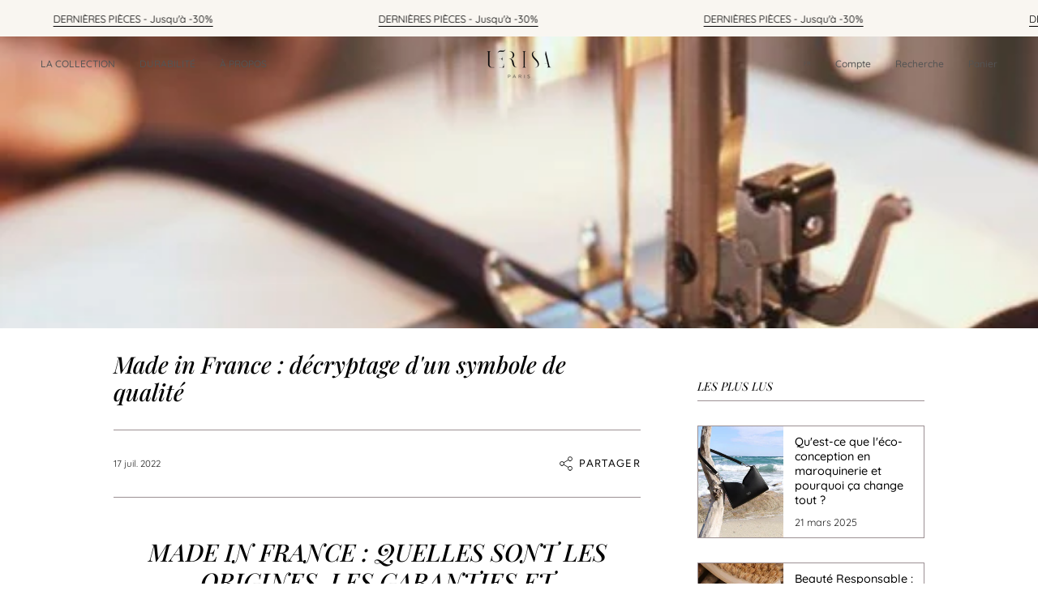

--- FILE ---
content_type: text/html; charset=utf-8
request_url: https://www.lerisa-paris.com/blogs/la-mode-durable/fabrique-en-france
body_size: 57440
content:
<!doctype html>
<html class="no-js no-touch supports-no-cookies" lang="fr">
<head>


    <meta charset="UTF-8">
  <meta http-equiv="X-UA-Compatible" content="IE=edge">
  <meta name="viewport" content="width=device-width, initial-scale=1.0">
  <meta name="theme-color" content="#9c9093">
  <link rel="canonical" href="https://www.lerisa-paris.com/blogs/la-mode-durable/fabrique-en-france">
  <link rel="preconnect" href="https://cdn.shopify.com" crossorigin>
  <!-- ======================= Broadcast Theme V4.0.2 ========================= --><link rel="preconnect" href="https://fonts.shopifycdn.com" crossorigin><meta name="google-site-verification" content="AUgwm-zfuwmJrDcZD5P1Va_NS76-l62jNMSz5rUBIK8" />

  <link href="//www.lerisa-paris.com/cdn/shop/t/43/assets/theme.css?v=140063518013381074551681128406" as="style" rel="preload">
  <link href="//www.lerisa-paris.com/cdn/shop/t/43/assets/vendor.js?v=20338928095176918551681128407" as="script" rel="preload">
  <link href="//www.lerisa-paris.com/cdn/shop/t/43/assets/theme.js?v=56087423845360817861681128407" as="script" rel="preload">

    <link rel="icon" type="image/png" href="//www.lerisa-paris.com/cdn/shop/files/Lerisa-favicon.jpg?crop=center&height=32&v=1689598441&width=32">
  

  <!-- Title and description ================================================ -->
  
  <title>
    
    Made in France : Décryptage d&#39;un symbole de qualité
    
    
    
      &ndash; LÉRISA
    
  </title>

  
    <meta name="description" content="Découvrez le secret du Made in France, ce symbole intemporel de qualité et d&#39;artisanat d&#39;exception. Découvrez pourquoi ce symbole de qualité est plus qu&#39;une simple étiquette, c&#39;est une véritable expression de l&#39;art.">
  

  <meta property="og:site_name" content="LÉRISA">
<meta property="og:url" content="https://www.lerisa-paris.com/blogs/la-mode-durable/fabrique-en-france">
<meta property="og:title" content="Made in France : Décryptage d&#39;un symbole de qualité">
<meta property="og:type" content="article">
<meta property="og:description" content="Découvrez le secret du Made in France, ce symbole intemporel de qualité et d&#39;artisanat d&#39;exception. Découvrez pourquoi ce symbole de qualité est plus qu&#39;une simple étiquette, c&#39;est une véritable expression de l&#39;art."><meta property="og:image" content="http://www.lerisa-paris.com/cdn/shop/articles/Made-in-France-Produit_en_France.jpg?v=1657802756">
  <meta property="og:image:secure_url" content="https://www.lerisa-paris.com/cdn/shop/articles/Made-in-France-Produit_en_France.jpg?v=1657802756">
  <meta property="og:image:width" content="560">
  <meta property="og:image:height" content="315"><meta name="twitter:card" content="summary_large_image">
<meta name="twitter:title" content="Made in France : Décryptage d&#39;un symbole de qualité">
<meta name="twitter:description" content="Découvrez le secret du Made in France, ce symbole intemporel de qualité et d&#39;artisanat d&#39;exception. Découvrez pourquoi ce symbole de qualité est plus qu&#39;une simple étiquette, c&#39;est une véritable expression de l&#39;art.">

  <!-- CSS ================================================================== -->

  <link href="//www.lerisa-paris.com/cdn/shop/t/43/assets/font-settings.css?v=25996413308093773141762605367" rel="stylesheet" type="text/css" media="all" />

  
<style data-shopify>

:root {--scrollbar-width: 0px;


--COLOR-VIDEO-BG: #f2f2f2;
--COLOR-BG-BRIGHTER: #f2f2f2;

--COLOR-BG: #ffffff;
--COLOR-BG-TRANSPARENT: rgba(255, 255, 255, 0);
--COLOR-BG-SECONDARY: rgba(0,0,0,0);
--COLOR-BG-RGB: 255, 255, 255;

--COLOR-TEXT-DARK: #000000;
--COLOR-TEXT: #212121;
--COLOR-TEXT-LIGHT: #646464;


/* === Opacity shades of grey ===*/
--COLOR-A5:  rgba(33, 33, 33, 0.05);
--COLOR-A10: rgba(33, 33, 33, 0.1);
--COLOR-A15: rgba(33, 33, 33, 0.15);
--COLOR-A20: rgba(33, 33, 33, 0.2);
--COLOR-A25: rgba(33, 33, 33, 0.25);
--COLOR-A30: rgba(33, 33, 33, 0.3);
--COLOR-A35: rgba(33, 33, 33, 0.35);
--COLOR-A40: rgba(33, 33, 33, 0.4);
--COLOR-A45: rgba(33, 33, 33, 0.45);
--COLOR-A50: rgba(33, 33, 33, 0.5);
--COLOR-A55: rgba(33, 33, 33, 0.55);
--COLOR-A60: rgba(33, 33, 33, 0.6);
--COLOR-A65: rgba(33, 33, 33, 0.65);
--COLOR-A70: rgba(33, 33, 33, 0.7);
--COLOR-A75: rgba(33, 33, 33, 0.75);
--COLOR-A80: rgba(33, 33, 33, 0.8);
--COLOR-A85: rgba(33, 33, 33, 0.85);
--COLOR-A90: rgba(33, 33, 33, 0.9);
--COLOR-A95: rgba(33, 33, 33, 0.95);

--COLOR-BORDER: rgb(156, 144, 147);
--COLOR-BORDER-LIGHT: #c4bcbe;
--COLOR-BORDER-HAIRLINE: #f7f7f7;
--COLOR-BORDER-DARK: #695d60;/* === Bright color ===*/
--COLOR-PRIMARY: #9c9093;
--COLOR-PRIMARY-HOVER: #825f67;
--COLOR-PRIMARY-FADE: rgba(156, 144, 147, 0.05);
--COLOR-PRIMARY-FADE-HOVER: rgba(156, 144, 147, 0.1);
--COLOR-PRIMARY-LIGHT: #eadbdf;--COLOR-PRIMARY-OPPOSITE: #ffffff;



/* === link Color ===*/
--COLOR-LINK: #212121;
--COLOR-LINK-HOVER: rgba(33, 33, 33, 0.7);
--COLOR-LINK-FADE: rgba(33, 33, 33, 0.05);
--COLOR-LINK-FADE-HOVER: rgba(33, 33, 33, 0.1);--COLOR-LINK-OPPOSITE: #ffffff;


/* === Product grid sale tags ===*/
--COLOR-SALE-BG: #f9dee5;
--COLOR-SALE-TEXT: #af7b88;--COLOR-SALE-TEXT-SECONDARY: #f9dee5;

/* === Product grid badges ===*/
--COLOR-BADGE-BG: #212121;
--COLOR-BADGE-TEXT: #ffffff;

/* === Product sale color ===*/
--COLOR-SALE: #d20000;

/* === Gray background on Product grid items ===*/--filter-bg: 1.0;/* === Helper colors for form error states ===*/
--COLOR-ERROR: #721C24;
--COLOR-ERROR-BG: #F8D7DA;
--COLOR-ERROR-BORDER: #F5C6CB;



  --RADIUS: 0px;
  --RADIUS-SELECT: 0px;


--COLOR-HEADER-BG: rgba(0,0,0,0);
--COLOR-HEADER-BG-TRANSPARENT: rgba(0, 0, 0, 0);
--COLOR-HEADER-LINK: #212121;
--COLOR-HEADER-LINK-HOVER: rgba(33, 33, 33, 0.7);

--COLOR-MENU-BG: rgba(0,0,0,0);
--COLOR-MENU-LINK: #545454;
--COLOR-MENU-LINK-HOVER: rgba(84, 84, 84, 0.7);
--COLOR-SUBMENU-BG: #ffffff;
--COLOR-SUBMENU-LINK: #212121;
--COLOR-SUBMENU-LINK-HOVER: rgba(33, 33, 33, 0.7);
--COLOR-SUBMENU-TEXT-LIGHT: #646464;
--COLOR-MENU-TRANSPARENT: #545454;
--COLOR-MENU-TRANSPARENT-HOVER: rgba(84, 84, 84, 0.7);

--COLOR-FOOTER-BG: #ffffff;
--COLOR-FOOTER-TEXT: #212121;
--COLOR-FOOTER-LINK: #212121;
--COLOR-FOOTER-LINK-HOVER: rgba(33, 33, 33, 0.7);
--COLOR-FOOTER-BORDER: #212121;

--TRANSPARENT: rgba(255, 255, 255, 0);

/* === Default overlay opacity ===*/
--overlay-opacity: 0;
--underlay-opacity: 0.4;
--underlay-bg: #000;

/* === Custom Cursor ===*/
--ICON-ZOOM-IN: url( "//www.lerisa-paris.com/cdn/shop/t/43/assets/icon-zoom-in.svg?v=182473373117644429561681128407" );
--ICON-ZOOM-OUT: url( "//www.lerisa-paris.com/cdn/shop/t/43/assets/icon-zoom-out.svg?v=101497157853986683871681128406" );

/* === Custom Icons ===*/


  
  --ICON-ADD-BAG: url( "//www.lerisa-paris.com/cdn/shop/t/43/assets/icon-add-bag.svg?v=23763382405227654651681128407" );
  --ICON-ADD-CART: url( "//www.lerisa-paris.com/cdn/shop/t/43/assets/icon-add-cart.svg?v=3962293684743587821681128406" );
  --ICON-ARROW-LEFT: url( "//www.lerisa-paris.com/cdn/shop/t/43/assets/icon-arrow-left.svg?v=136066145774695772731681128406" );
  --ICON-ARROW-RIGHT: url( "//www.lerisa-paris.com/cdn/shop/t/43/assets/icon-arrow-right.svg?v=150928298113663093401681128406" );
  --ICON-SELECT: url("//www.lerisa-paris.com/cdn/shop/t/43/assets/icon-select.svg?v=167170173659852274001681128407");


--PRODUCT-GRID-ASPECT-RATIO: 130.0%;

/* === Typography ===*/
--FONT-WEIGHT-BODY: 400;
--FONT-WEIGHT-BODY-BOLD: 500;

--FONT-STACK-BODY: Quicksand, sans-serif;
--FONT-STYLE-BODY: normal;
--FONT-STYLE-BODY-ITALIC: italic;
--FONT-ADJUST-BODY: 0.9;

--FONT-WEIGHT-HEADING: 400;
--FONT-WEIGHT-HEADING-BOLD: 500;

--FONT-STACK-HEADING: "Playfair Display", serif;
--FONT-STYLE-HEADING: italic;
--FONT-STYLE-HEADING-ITALIC: italic;
--FONT-ADJUST-HEADING: 0.9;

--FONT-STACK-NAV: Quicksand, sans-serif;
--FONT-STYLE-NAV: normal;
--FONT-STYLE-NAV-ITALIC: italic;
--FONT-ADJUST-NAV: 0.5;

--FONT-WEIGHT-NAV: 400;
--FONT-WEIGHT-NAV-BOLD: 500;

--FONT-SIZE-BASE: 0.9rem;
--FONT-SIZE-BASE-PERCENT: 0.9;

/* === Parallax ===*/
--PARALLAX-STRENGTH-MIN: 120.0%;
--PARALLAX-STRENGTH-MAX: 130.0%;--LAYOUT-OUTER: 50px;
  --LAYOUT-GUTTER: 32px;
  --LAYOUT-OUTER-MEDIUM: 30px;
  --LAYOUT-GUTTER-MEDIUM: 22px;
  --LAYOUT-OUTER-SMALL: 16px;
  --LAYOUT-GUTTER-SMALL: 16px;--base-animation-delay: 0ms;
--line-height-normal: 1.375; /* Equals to line-height: normal; */--SIDEBAR-WIDTH: 288px;
  --SIDEBAR-WIDTH-MEDIUM: 258px;--ICON-STROKE-WIDTH: 1px;

--COLOR-TEXT-DARK: #000000;
--COLOR-TEXT:#000000;
--COLOR-TEXT-LIGHT: #212121;



/* === Button General ===*/
--BTN-FONT-STACK: Figtree, sans-serif;
--BTN-FONT-WEIGHT: 400;
--BTN-FONT-STYLE: normal;
--BTN-FONT-SIZE: 13px;

--BTN-LETTER-SPACING: 0.1em;
--BTN-UPPERCASE: uppercase;

/* === Button Primary ===*/
--BTN-PRIMARY-BORDER-COLOR: #212121;
--BTN-PRIMARY-BG-COLOR: #212121;
--BTN-PRIMARY-TEXT-COLOR: #ffffff;


  --BTN-PRIMARY-BG-COLOR-BRIGHTER: #3b3b3b;


/* === Button Secondary ===*/
--BTN-SECONDARY-BORDER-COLOR: #ab8c52;
--BTN-SECONDARY-BG-COLOR: #ab8c52;
--BTN-SECONDARY-TEXT-COLOR: #ffffff;


  --BTN-SECONDARY-BG-COLOR-BRIGHTER: #9a7e4a;


/* === Button White ===*/
--TEXT-BTN-BORDER-WHITE: #fff;
--TEXT-BTN-BG-WHITE: #fff;
--TEXT-BTN-WHITE: #000;
--TEXT-BTN-BG-WHITE-BRIGHTER: #f2f2f2;

/* === Button Black ===*/
--TEXT-BTN-BG-BLACK: #000;
--TEXT-BTN-BORDER-BLACK: #000;
--TEXT-BTN-BLACK: #fff;
--TEXT-BTN-BG-BLACK-BRIGHTER: #1a1a1a;

/* === Cart Gradient ===*/


  --FREE-SHIPPING-GRADIENT: linear-gradient(to right, var(--COLOR-PRIMARY-LIGHT) 0%, var(--COLOR-PRIMARY) 100%);


}
</style>


  <link href="//www.lerisa-paris.com/cdn/shop/t/43/assets/theme.css?v=140063518013381074551681128406" rel="stylesheet" type="text/css" media="all" />

  

  <script>
    if (window.navigator.userAgent.indexOf('MSIE ') > 0 || window.navigator.userAgent.indexOf('Trident/') > 0) {
      document.documentElement.className = document.documentElement.className + ' ie';

      var scripts = document.getElementsByTagName('script')[0];
      var polyfill = document.createElement("script");
      polyfill.defer = true;
      polyfill.src = "//www.lerisa-paris.com/cdn/shop/t/43/assets/ie11.js?v=144489047535103983231681128406";

      scripts.parentNode.insertBefore(polyfill, scripts);
    } else {
      document.documentElement.className = document.documentElement.className.replace('no-js', 'js');
    }

    let root = '/';
    if (root[root.length - 1] !== '/') {
      root = root + '/';
    }

    window.theme = {
      routes: {
        root: root,
        cart: '/cart',
        cart_add_url: '/cart/add',
        product_recommendations_url: '/recommendations/products',
        predictive_search_url: '/search/suggest',
        addresses_url: '/account/addresses'
      },
      assets: {
        photoswipe: '//www.lerisa-paris.com/cdn/shop/t/43/assets/photoswipe.js?v=162613001030112971491681128407',
        smoothscroll: '//www.lerisa-paris.com/cdn/shop/t/43/assets/smoothscroll.js?v=37906625415260927261681128406',
        swatches: '//www.lerisa-paris.com/cdn/shop/t/43/assets/swatches.json?v=153762849283573572451681128407',
        base: "//www.lerisa-paris.com/cdn/shop/t/43/assets/",
      },
      strings: {
        addToCart: "Ajouter au panier",
        soldOut: "Épuisé",
        from: "À partir de",
        preOrder: "Pré-commander",
        sale: "En solde",
        subscription: "Abonnement",
        unavailable: "Non disponible",
        unitPrice: "Prix ​​unitaire",
        unitPriceSeparator: "par",
        shippingCalcSubmitButton: "Calculez les frais de livraison",
        shippingCalcSubmitButtonDisabled: "Calcul...",
        selectValue: "Sélectionnez la valeur",
        selectColor: "Sélectionnez la couleur",
        oneColor: "couleur",
        otherColor: "couleurs",
        upsellAddToCart: "Ajouter",
        free: "Gratuit",
        swatchesColor: "Couleur"
      },
      settings: {
        customerLoggedIn: null ? true : false,
        cartDrawerEnabled: true,
        enableQuickAdd: false,
        enableAnimations: true,
        transparentHeader: false,
        variantOnSale: true,
      },
      moneyFormat: false ? "\u003cspan class=transcy-money\u003e{{amount}} EUR\u003c\/span\u003e" : "\u003cspan class=transcy-money\u003e{{amount}} €\u003c\/span\u003e",
      moneyWithoutCurrencyFormat: "\u003cspan class=transcy-money\u003e{{amount}} €\u003c\/span\u003e",
      moneyWithCurrencyFormat: "\u003cspan class=transcy-money\u003e{{amount}} EUR\u003c\/span\u003e",
      subtotal: 0,
      info: {
        name: 'broadcast'
      },
      version: '4.0.2'
    };

    if (window.performance) {
      window.performance.mark('init');
    } else {
      window.fastNetworkAndCPU = false;
    }
  </script>

  
    <script src="//www.lerisa-paris.com/cdn/shopifycloud/storefront/assets/themes_support/shopify_common-5f594365.js" defer="defer"></script>
  

  <!-- Theme Javascript ============================================================== -->
  <script src="//www.lerisa-paris.com/cdn/shop/t/43/assets/vendor.js?v=20338928095176918551681128407" defer="defer"></script>
  <script src="//www.lerisa-paris.com/cdn/shop/t/43/assets/theme.js?v=56087423845360817861681128407" defer="defer"></script><!-- Shopify app scripts =========================================================== -->

  <script>window.performance && window.performance.mark && window.performance.mark('shopify.content_for_header.start');</script><meta name="facebook-domain-verification" content="gzjhpyfm3udsera82ffj4fm1h0342i">
<meta id="shopify-digital-wallet" name="shopify-digital-wallet" content="/57156272295/digital_wallets/dialog">
<meta name="shopify-checkout-api-token" content="e70d33d8532f8c917692cffc0b413836">
<meta id="in-context-paypal-metadata" data-shop-id="57156272295" data-venmo-supported="false" data-environment="production" data-locale="fr_FR" data-paypal-v4="true" data-currency="EUR">
<link rel="alternate" type="application/atom+xml" title="Feed" href="/blogs/la-mode-durable.atom" />
<link rel="alternate" hreflang="x-default" href="https://www.lerisa-paris.com/blogs/la-mode-durable/fabrique-en-france">
<link rel="alternate" hreflang="fr" href="https://www.lerisa-paris.com/blogs/la-mode-durable/fabrique-en-france">
<link rel="alternate" hreflang="de" href="https://www.lerisa-paris.com/de/blogs/la-mode-durable/fabrique-en-france">
<link rel="alternate" hreflang="es" href="https://www.lerisa-paris.com/es/blogs/la-mode-durable/fabrique-en-france">
<link rel="alternate" hreflang="en" href="https://www.lerisa-paris.com/en/blogs/la-mode-durable/fabrique-en-france">
<link rel="alternate" hreflang="nl" href="https://www.lerisa-paris.com/nl/blogs/la-mode-durable/fabrique-en-france">
<link rel="alternate" hreflang="fr-BE" href="https://www.lerisa-paris.com/fr-be/blogs/la-mode-durable/fabrique-en-france">
<link rel="alternate" hreflang="es-BE" href="https://www.lerisa-paris.com/es-be/blogs/la-mode-durable/fabrique-en-france">
<link rel="alternate" hreflang="de-BE" href="https://www.lerisa-paris.com/de-be/blogs/la-mode-durable/fabrique-en-france">
<link rel="alternate" hreflang="en-BE" href="https://www.lerisa-paris.com/en-be/blogs/la-mode-durable/fabrique-en-france">
<link rel="alternate" hreflang="fr-ES" href="https://www.lerisa-paris.com/fr-es/blogs/la-mode-durable/fabrique-en-france">
<link rel="alternate" hreflang="es-ES" href="https://www.lerisa-paris.com/es-es/blogs/la-mode-durable/fabrique-en-france">
<script async="async" src="/checkouts/internal/preloads.js?locale=fr-FR"></script>
<script id="shopify-features" type="application/json">{"accessToken":"e70d33d8532f8c917692cffc0b413836","betas":["rich-media-storefront-analytics"],"domain":"www.lerisa-paris.com","predictiveSearch":true,"shopId":57156272295,"locale":"fr"}</script>
<script>var Shopify = Shopify || {};
Shopify.shop = "lerisa.myshopify.com";
Shopify.locale = "fr";
Shopify.currency = {"active":"EUR","rate":"1.0"};
Shopify.country = "FR";
Shopify.theme = {"name":"Broadcast","id":147117572445,"schema_name":"Broadcast","schema_version":"4.0.2","theme_store_id":868,"role":"main"};
Shopify.theme.handle = "null";
Shopify.theme.style = {"id":null,"handle":null};
Shopify.cdnHost = "www.lerisa-paris.com/cdn";
Shopify.routes = Shopify.routes || {};
Shopify.routes.root = "/";</script>
<script type="module">!function(o){(o.Shopify=o.Shopify||{}).modules=!0}(window);</script>
<script>!function(o){function n(){var o=[];function n(){o.push(Array.prototype.slice.apply(arguments))}return n.q=o,n}var t=o.Shopify=o.Shopify||{};t.loadFeatures=n(),t.autoloadFeatures=n()}(window);</script>
<script id="shop-js-analytics" type="application/json">{"pageType":"article"}</script>
<script defer="defer" async type="module" src="//www.lerisa-paris.com/cdn/shopifycloud/shop-js/modules/v2/client.init-shop-cart-sync_CfnabTz1.fr.esm.js"></script>
<script defer="defer" async type="module" src="//www.lerisa-paris.com/cdn/shopifycloud/shop-js/modules/v2/chunk.common_1HJ87NEU.esm.js"></script>
<script defer="defer" async type="module" src="//www.lerisa-paris.com/cdn/shopifycloud/shop-js/modules/v2/chunk.modal_BHK_cQfO.esm.js"></script>
<script type="module">
  await import("//www.lerisa-paris.com/cdn/shopifycloud/shop-js/modules/v2/client.init-shop-cart-sync_CfnabTz1.fr.esm.js");
await import("//www.lerisa-paris.com/cdn/shopifycloud/shop-js/modules/v2/chunk.common_1HJ87NEU.esm.js");
await import("//www.lerisa-paris.com/cdn/shopifycloud/shop-js/modules/v2/chunk.modal_BHK_cQfO.esm.js");

  window.Shopify.SignInWithShop?.initShopCartSync?.({"fedCMEnabled":true,"windoidEnabled":true});

</script>
<script>(function() {
  var isLoaded = false;
  function asyncLoad() {
    if (isLoaded) return;
    isLoaded = true;
    var urls = ["https:\/\/lerisa.myshopify.com\/apps\/delivery\/delivery_coder.js?t=1711784855.5077\u0026n=447071802\u0026shop=lerisa.myshopify.com"];
    for (var i = 0; i < urls.length; i++) {
      var s = document.createElement('script');
      s.type = 'text/javascript';
      s.async = true;
      s.src = urls[i];
      var x = document.getElementsByTagName('script')[0];
      x.parentNode.insertBefore(s, x);
    }
  };
  if(window.attachEvent) {
    window.attachEvent('onload', asyncLoad);
  } else {
    window.addEventListener('load', asyncLoad, false);
  }
})();</script>
<script id="__st">var __st={"a":57156272295,"offset":3600,"reqid":"4f418431-1c27-4752-84ba-22a5b6c8b131-1769565614","pageurl":"www.lerisa-paris.com\/blogs\/la-mode-durable\/fabrique-en-france","s":"articles-588600803585","u":"12b8119ae5eb","p":"article","rtyp":"article","rid":588600803585};</script>
<script>window.ShopifyPaypalV4VisibilityTracking = true;</script>
<script id="captcha-bootstrap">!function(){'use strict';const t='contact',e='account',n='new_comment',o=[[t,t],['blogs',n],['comments',n],[t,'customer']],c=[[e,'customer_login'],[e,'guest_login'],[e,'recover_customer_password'],[e,'create_customer']],r=t=>t.map((([t,e])=>`form[action*='/${t}']:not([data-nocaptcha='true']) input[name='form_type'][value='${e}']`)).join(','),a=t=>()=>t?[...document.querySelectorAll(t)].map((t=>t.form)):[];function s(){const t=[...o],e=r(t);return a(e)}const i='password',u='form_key',d=['recaptcha-v3-token','g-recaptcha-response','h-captcha-response',i],f=()=>{try{return window.sessionStorage}catch{return}},m='__shopify_v',_=t=>t.elements[u];function p(t,e,n=!1){try{const o=window.sessionStorage,c=JSON.parse(o.getItem(e)),{data:r}=function(t){const{data:e,action:n}=t;return t[m]||n?{data:e,action:n}:{data:t,action:n}}(c);for(const[e,n]of Object.entries(r))t.elements[e]&&(t.elements[e].value=n);n&&o.removeItem(e)}catch(o){console.error('form repopulation failed',{error:o})}}const l='form_type',E='cptcha';function T(t){t.dataset[E]=!0}const w=window,h=w.document,L='Shopify',v='ce_forms',y='captcha';let A=!1;((t,e)=>{const n=(g='f06e6c50-85a8-45c8-87d0-21a2b65856fe',I='https://cdn.shopify.com/shopifycloud/storefront-forms-hcaptcha/ce_storefront_forms_captcha_hcaptcha.v1.5.2.iife.js',D={infoText:'Protégé par hCaptcha',privacyText:'Confidentialité',termsText:'Conditions'},(t,e,n)=>{const o=w[L][v],c=o.bindForm;if(c)return c(t,g,e,D).then(n);var r;o.q.push([[t,g,e,D],n]),r=I,A||(h.body.append(Object.assign(h.createElement('script'),{id:'captcha-provider',async:!0,src:r})),A=!0)});var g,I,D;w[L]=w[L]||{},w[L][v]=w[L][v]||{},w[L][v].q=[],w[L][y]=w[L][y]||{},w[L][y].protect=function(t,e){n(t,void 0,e),T(t)},Object.freeze(w[L][y]),function(t,e,n,w,h,L){const[v,y,A,g]=function(t,e,n){const i=e?o:[],u=t?c:[],d=[...i,...u],f=r(d),m=r(i),_=r(d.filter((([t,e])=>n.includes(e))));return[a(f),a(m),a(_),s()]}(w,h,L),I=t=>{const e=t.target;return e instanceof HTMLFormElement?e:e&&e.form},D=t=>v().includes(t);t.addEventListener('submit',(t=>{const e=I(t);if(!e)return;const n=D(e)&&!e.dataset.hcaptchaBound&&!e.dataset.recaptchaBound,o=_(e),c=g().includes(e)&&(!o||!o.value);(n||c)&&t.preventDefault(),c&&!n&&(function(t){try{if(!f())return;!function(t){const e=f();if(!e)return;const n=_(t);if(!n)return;const o=n.value;o&&e.removeItem(o)}(t);const e=Array.from(Array(32),(()=>Math.random().toString(36)[2])).join('');!function(t,e){_(t)||t.append(Object.assign(document.createElement('input'),{type:'hidden',name:u})),t.elements[u].value=e}(t,e),function(t,e){const n=f();if(!n)return;const o=[...t.querySelectorAll(`input[type='${i}']`)].map((({name:t})=>t)),c=[...d,...o],r={};for(const[a,s]of new FormData(t).entries())c.includes(a)||(r[a]=s);n.setItem(e,JSON.stringify({[m]:1,action:t.action,data:r}))}(t,e)}catch(e){console.error('failed to persist form',e)}}(e),e.submit())}));const S=(t,e)=>{t&&!t.dataset[E]&&(n(t,e.some((e=>e===t))),T(t))};for(const o of['focusin','change'])t.addEventListener(o,(t=>{const e=I(t);D(e)&&S(e,y())}));const B=e.get('form_key'),M=e.get(l),P=B&&M;t.addEventListener('DOMContentLoaded',(()=>{const t=y();if(P)for(const e of t)e.elements[l].value===M&&p(e,B);[...new Set([...A(),...v().filter((t=>'true'===t.dataset.shopifyCaptcha))])].forEach((e=>S(e,t)))}))}(h,new URLSearchParams(w.location.search),n,t,e,['guest_login'])})(!0,!0)}();</script>
<script integrity="sha256-4kQ18oKyAcykRKYeNunJcIwy7WH5gtpwJnB7kiuLZ1E=" data-source-attribution="shopify.loadfeatures" defer="defer" src="//www.lerisa-paris.com/cdn/shopifycloud/storefront/assets/storefront/load_feature-a0a9edcb.js" crossorigin="anonymous"></script>
<script data-source-attribution="shopify.dynamic_checkout.dynamic.init">var Shopify=Shopify||{};Shopify.PaymentButton=Shopify.PaymentButton||{isStorefrontPortableWallets:!0,init:function(){window.Shopify.PaymentButton.init=function(){};var t=document.createElement("script");t.src="https://www.lerisa-paris.com/cdn/shopifycloud/portable-wallets/latest/portable-wallets.fr.js",t.type="module",document.head.appendChild(t)}};
</script>
<script data-source-attribution="shopify.dynamic_checkout.buyer_consent">
  function portableWalletsHideBuyerConsent(e){var t=document.getElementById("shopify-buyer-consent"),n=document.getElementById("shopify-subscription-policy-button");t&&n&&(t.classList.add("hidden"),t.setAttribute("aria-hidden","true"),n.removeEventListener("click",e))}function portableWalletsShowBuyerConsent(e){var t=document.getElementById("shopify-buyer-consent"),n=document.getElementById("shopify-subscription-policy-button");t&&n&&(t.classList.remove("hidden"),t.removeAttribute("aria-hidden"),n.addEventListener("click",e))}window.Shopify?.PaymentButton&&(window.Shopify.PaymentButton.hideBuyerConsent=portableWalletsHideBuyerConsent,window.Shopify.PaymentButton.showBuyerConsent=portableWalletsShowBuyerConsent);
</script>
<script data-source-attribution="shopify.dynamic_checkout.cart.bootstrap">document.addEventListener("DOMContentLoaded",(function(){function t(){return document.querySelector("shopify-accelerated-checkout-cart, shopify-accelerated-checkout")}if(t())Shopify.PaymentButton.init();else{new MutationObserver((function(e,n){t()&&(Shopify.PaymentButton.init(),n.disconnect())})).observe(document.body,{childList:!0,subtree:!0})}}));
</script>
<link id="shopify-accelerated-checkout-styles" rel="stylesheet" media="screen" href="https://www.lerisa-paris.com/cdn/shopifycloud/portable-wallets/latest/accelerated-checkout-backwards-compat.css" crossorigin="anonymous">
<style id="shopify-accelerated-checkout-cart">
        #shopify-buyer-consent {
  margin-top: 1em;
  display: inline-block;
  width: 100%;
}

#shopify-buyer-consent.hidden {
  display: none;
}

#shopify-subscription-policy-button {
  background: none;
  border: none;
  padding: 0;
  text-decoration: underline;
  font-size: inherit;
  cursor: pointer;
}

#shopify-subscription-policy-button::before {
  box-shadow: none;
}

      </style>
<script id="sections-script" data-sections="footer" defer="defer" src="//www.lerisa-paris.com/cdn/shop/t/43/compiled_assets/scripts.js?v=16658"></script>
<script>window.performance && window.performance.mark && window.performance.mark('shopify.content_for_header.end');</script>


	<script>var loox_global_hash = '1748784338835';</script><style>.loox-reviews-default { max-width: 1200px; margin: 0 auto; }.loox-rating .loox-icon { color:#B5A394; }
:root { --lxs-rating-icon-color: #B5A394; }</style>
   <link href="https://module.carbonfact.com/widget/cf.css" rel="stylesheet" type="text/css" media="all" />
<style type='text/css'>
    :root {--delivery-country-image-url:url("https://dc.codericp.com/delivery/code_f.png");}
    .icon-ad_f{background-image:var(--delivery-country-image-url);background-position:0 0;width:20px;height:12px}.icon-ae_f{background-image:var(--delivery-country-image-url);background-position:-21px 0;width:20px;height:12px}.icon-af_f{background-image:var(--delivery-country-image-url);background-position:0 -13px;width:20px;height:12px}.icon-ag_f{background-image:var(--delivery-country-image-url);background-position:-21px -13px;width:20px;height:12px}.icon-ai_f{background-image:var(--delivery-country-image-url);background-position:0 -26px;width:20px;height:12px}.icon-al_f{background-image:var(--delivery-country-image-url);background-position:-21px -26px;width:20px;height:12px}.icon-am_f{background-image:var(--delivery-country-image-url);background-position:-42px 0;width:20px;height:12px}.icon-ao_f{background-image:var(--delivery-country-image-url);background-position:-42px -13px;width:20px;height:12px}.icon-aq_f{background-image:var(--delivery-country-image-url);background-position:-42px -26px;width:20px;height:12px}.icon-ar_f{background-image:var(--delivery-country-image-url);background-position:0 -39px;width:20px;height:12px}.icon-as_f{background-image:var(--delivery-country-image-url);background-position:-21px -39px;width:20px;height:12px}.icon-at_f{background-image:var(--delivery-country-image-url);background-position:-42px -39px;width:20px;height:12px}.icon-au_f{background-image:var(--delivery-country-image-url);background-position:-63px 0;width:20px;height:12px}.icon-aw_f{background-image:var(--delivery-country-image-url);background-position:-63px -13px;width:20px;height:12px}.icon-ax_f{background-image:var(--delivery-country-image-url);background-position:-63px -26px;width:20px;height:12px}.icon-az_f{background-image:var(--delivery-country-image-url);background-position:-63px -39px;width:20px;height:12px}.icon-ba_f{background-image:var(--delivery-country-image-url);background-position:0 -52px;width:20px;height:12px}.icon-bb_f{background-image:var(--delivery-country-image-url);background-position:-21px -52px;width:20px;height:12px}.icon-bd_f{background-image:var(--delivery-country-image-url);background-position:-42px -52px;width:20px;height:12px}.icon-be_f{background-image:var(--delivery-country-image-url);background-position:-63px -52px;width:20px;height:12px}.icon-bf_f{background-image:var(--delivery-country-image-url);background-position:0 -65px;width:20px;height:12px}.icon-bg_f{background-image:var(--delivery-country-image-url);background-position:-21px -65px;width:20px;height:12px}.icon-bh_f{background-image:var(--delivery-country-image-url);background-position:-42px -65px;width:20px;height:12px}.icon-bi_f{background-image:var(--delivery-country-image-url);background-position:-63px -65px;width:20px;height:12px}.icon-bj_f{background-image:var(--delivery-country-image-url);background-position:-84px 0;width:20px;height:12px}.icon-bl_f{background-image:var(--delivery-country-image-url);background-position:-84px -13px;width:20px;height:12px}.icon-bm_f{background-image:var(--delivery-country-image-url);background-position:-84px -26px;width:20px;height:12px}.icon-bn_f{background-image:var(--delivery-country-image-url);background-position:-84px -39px;width:20px;height:12px}.icon-bo_f{background-image:var(--delivery-country-image-url);background-position:-84px -52px;width:20px;height:12px}.icon-bq_f{background-image:var(--delivery-country-image-url);background-position:-84px -65px;width:20px;height:12px}.icon-br_f{background-image:var(--delivery-country-image-url);background-position:0 -78px;width:20px;height:12px}.icon-bs_f{background-image:var(--delivery-country-image-url);background-position:-21px -78px;width:20px;height:12px}.icon-bt_f{background-image:var(--delivery-country-image-url);background-position:-42px -78px;width:20px;height:12px}.icon-bv_f{background-image:var(--delivery-country-image-url);background-position:-63px -78px;width:20px;height:12px}.icon-bw_f{background-image:var(--delivery-country-image-url);background-position:-84px -78px;width:20px;height:12px}.icon-by_f{background-image:var(--delivery-country-image-url);background-position:0 -91px;width:20px;height:12px}.icon-bz_f{background-image:var(--delivery-country-image-url);background-position:-21px -91px;width:20px;height:12px}.icon-ca_f{background-image:var(--delivery-country-image-url);background-position:-42px -91px;width:20px;height:12px}.icon-cc_f{background-image:var(--delivery-country-image-url);background-position:-63px -91px;width:20px;height:12px}.icon-cd_f{background-image:var(--delivery-country-image-url);background-position:-84px -91px;width:20px;height:12px}.icon-cf_f{background-image:var(--delivery-country-image-url);background-position:-105px 0;width:20px;height:12px}.icon-cg_f{background-image:var(--delivery-country-image-url);background-position:-105px -13px;width:20px;height:12px}.icon-ch_f{background-image:var(--delivery-country-image-url);background-position:-105px -26px;width:20px;height:12px}.icon-ci_f{background-image:var(--delivery-country-image-url);background-position:-105px -39px;width:20px;height:12px}.icon-ck_f{background-image:var(--delivery-country-image-url);background-position:-105px -52px;width:20px;height:12px}.icon-cl_f{background-image:var(--delivery-country-image-url);background-position:-105px -65px;width:20px;height:12px}.icon-cm_f{background-image:var(--delivery-country-image-url);background-position:-105px -78px;width:20px;height:12px}.icon-cn_f{background-image:var(--delivery-country-image-url);background-position:-105px -91px;width:20px;height:12px}.icon-co_f{background-image:var(--delivery-country-image-url);background-position:0 -104px;width:20px;height:12px}.icon-cr_f{background-image:var(--delivery-country-image-url);background-position:-21px -104px;width:20px;height:12px}.icon-cu_f{background-image:var(--delivery-country-image-url);background-position:-42px -104px;width:20px;height:12px}.icon-cv_f{background-image:var(--delivery-country-image-url);background-position:-63px -104px;width:20px;height:12px}.icon-cw_f{background-image:var(--delivery-country-image-url);background-position:-84px -104px;width:20px;height:12px}.icon-cx_f{background-image:var(--delivery-country-image-url);background-position:-105px -104px;width:20px;height:12px}.icon-cy_f{background-image:var(--delivery-country-image-url);background-position:-126px 0;width:20px;height:12px}.icon-cz_f{background-image:var(--delivery-country-image-url);background-position:-126px -13px;width:20px;height:12px}.icon-de_f{background-image:var(--delivery-country-image-url);background-position:-126px -26px;width:20px;height:12px}.icon-dj_f{background-image:var(--delivery-country-image-url);background-position:-126px -39px;width:20px;height:12px}.icon-dk_f{background-image:var(--delivery-country-image-url);background-position:-126px -52px;width:20px;height:12px}.icon-dm_f{background-image:var(--delivery-country-image-url);background-position:-126px -65px;width:20px;height:12px}.icon-do_f{background-image:var(--delivery-country-image-url);background-position:-126px -78px;width:20px;height:12px}.icon-dz_f{background-image:var(--delivery-country-image-url);background-position:-126px -91px;width:20px;height:12px}.icon-ec_f{background-image:var(--delivery-country-image-url);background-position:-126px -104px;width:20px;height:12px}.icon-ee_f{background-image:var(--delivery-country-image-url);background-position:0 -117px;width:20px;height:12px}.icon-eg_f{background-image:var(--delivery-country-image-url);background-position:-21px -117px;width:20px;height:12px}.icon-eh_f{background-image:var(--delivery-country-image-url);background-position:-42px -117px;width:20px;height:12px}.icon-er_f{background-image:var(--delivery-country-image-url);background-position:-63px -117px;width:20px;height:12px}.icon-es_f{background-image:var(--delivery-country-image-url);background-position:-84px -117px;width:20px;height:12px}.icon-et_f{background-image:var(--delivery-country-image-url);background-position:-105px -117px;width:20px;height:12px}.icon-fi_f{background-image:var(--delivery-country-image-url);background-position:-126px -117px;width:20px;height:12px}.icon-fj_f{background-image:var(--delivery-country-image-url);background-position:0 -130px;width:20px;height:12px}.icon-fk_f{background-image:var(--delivery-country-image-url);background-position:-21px -130px;width:20px;height:12px}.icon-fm_f{background-image:var(--delivery-country-image-url);background-position:-42px -130px;width:20px;height:12px}.icon-fo_f{background-image:var(--delivery-country-image-url);background-position:-63px -130px;width:20px;height:12px}.icon-fr_f{background-image:var(--delivery-country-image-url);background-position:-84px -130px;width:20px;height:12px}.icon-ga_f{background-image:var(--delivery-country-image-url);background-position:-105px -130px;width:20px;height:12px}.icon-gb_f{background-image:var(--delivery-country-image-url);background-position:-126px -130px;width:20px;height:12px}.icon-gd_f{background-image:var(--delivery-country-image-url);background-position:-147px 0;width:20px;height:12px}.icon-ge_f{background-image:var(--delivery-country-image-url);background-position:-147px -13px;width:20px;height:12px}.icon-gf_f{background-image:var(--delivery-country-image-url);background-position:-147px -26px;width:20px;height:12px}.icon-gg_f{background-image:var(--delivery-country-image-url);background-position:-147px -39px;width:20px;height:12px}.icon-gh_f{background-image:var(--delivery-country-image-url);background-position:-147px -52px;width:20px;height:12px}.icon-gi_f{background-image:var(--delivery-country-image-url);background-position:-147px -65px;width:20px;height:12px}.icon-gl_f{background-image:var(--delivery-country-image-url);background-position:-147px -78px;width:20px;height:12px}.icon-gm_f{background-image:var(--delivery-country-image-url);background-position:-147px -91px;width:20px;height:12px}.icon-gn_f{background-image:var(--delivery-country-image-url);background-position:-147px -104px;width:20px;height:12px}.icon-gp_f{background-image:var(--delivery-country-image-url);background-position:-147px -117px;width:20px;height:12px}.icon-gq_f{background-image:var(--delivery-country-image-url);background-position:-147px -130px;width:20px;height:12px}.icon-gr_f{background-image:var(--delivery-country-image-url);background-position:0 -143px;width:20px;height:12px}.icon-gs_f{background-image:var(--delivery-country-image-url);background-position:-21px -143px;width:20px;height:12px}.icon-gt_f{background-image:var(--delivery-country-image-url);background-position:-42px -143px;width:20px;height:12px}.icon-gu_f{background-image:var(--delivery-country-image-url);background-position:-63px -143px;width:20px;height:12px}.icon-gw_f{background-image:var(--delivery-country-image-url);background-position:-84px -143px;width:20px;height:12px}.icon-gy_f{background-image:var(--delivery-country-image-url);background-position:-105px -143px;width:20px;height:12px}.icon-hk_f{background-image:var(--delivery-country-image-url);background-position:-126px -143px;width:20px;height:12px}.icon-hm_f{background-image:var(--delivery-country-image-url);background-position:-147px -143px;width:20px;height:12px}.icon-hn_f{background-image:var(--delivery-country-image-url);background-position:-168px 0;width:20px;height:12px}.icon-hr_f{background-image:var(--delivery-country-image-url);background-position:-168px -13px;width:20px;height:12px}.icon-ht_f{background-image:var(--delivery-country-image-url);background-position:-168px -26px;width:20px;height:12px}.icon-hu_f{background-image:var(--delivery-country-image-url);background-position:-168px -39px;width:20px;height:12px}.icon-id_f{background-image:var(--delivery-country-image-url);background-position:-168px -52px;width:20px;height:12px}.icon-ie_f{background-image:var(--delivery-country-image-url);background-position:-168px -65px;width:20px;height:12px}.icon-il_f{background-image:var(--delivery-country-image-url);background-position:-168px -78px;width:20px;height:12px}.icon-im_f{background-image:var(--delivery-country-image-url);background-position:-168px -91px;width:20px;height:12px}.icon-in_f{background-image:var(--delivery-country-image-url);background-position:-168px -104px;width:20px;height:12px}.icon-io_f{background-image:var(--delivery-country-image-url);background-position:-168px -117px;width:20px;height:12px}.icon-iq_f{background-image:var(--delivery-country-image-url);background-position:-168px -130px;width:20px;height:12px}.icon-ir_f{background-image:var(--delivery-country-image-url);background-position:-168px -143px;width:20px;height:12px}.icon-is_f{background-image:var(--delivery-country-image-url);background-position:0 -156px;width:20px;height:12px}.icon-it_f{background-image:var(--delivery-country-image-url);background-position:-21px -156px;width:20px;height:12px}.icon-je_f{background-image:var(--delivery-country-image-url);background-position:-42px -156px;width:20px;height:12px}.icon-jm_f{background-image:var(--delivery-country-image-url);background-position:-63px -156px;width:20px;height:12px}.icon-jo_f{background-image:var(--delivery-country-image-url);background-position:-84px -156px;width:20px;height:12px}.icon-jp_f{background-image:var(--delivery-country-image-url);background-position:-105px -156px;width:20px;height:12px}.icon-ke_f{background-image:var(--delivery-country-image-url);background-position:-126px -156px;width:20px;height:12px}.icon-kg_f{background-image:var(--delivery-country-image-url);background-position:-147px -156px;width:20px;height:12px}.icon-kh_f{background-image:var(--delivery-country-image-url);background-position:-168px -156px;width:20px;height:12px}.icon-ki_f{background-image:var(--delivery-country-image-url);background-position:0 -169px;width:20px;height:12px}.icon-km_f{background-image:var(--delivery-country-image-url);background-position:-21px -169px;width:20px;height:12px}.icon-kn_f{background-image:var(--delivery-country-image-url);background-position:-42px -169px;width:20px;height:12px}.icon-kp_f{background-image:var(--delivery-country-image-url);background-position:-63px -169px;width:20px;height:12px}.icon-kr_f{background-image:var(--delivery-country-image-url);background-position:-84px -169px;width:20px;height:12px}.icon-kw_f{background-image:var(--delivery-country-image-url);background-position:-105px -169px;width:20px;height:12px}.icon-ky_f{background-image:var(--delivery-country-image-url);background-position:-126px -169px;width:20px;height:12px}.icon-kz_f{background-image:var(--delivery-country-image-url);background-position:-147px -169px;width:20px;height:12px}.icon-la_f{background-image:var(--delivery-country-image-url);background-position:-168px -169px;width:20px;height:12px}.icon-lb_f{background-image:var(--delivery-country-image-url);background-position:-189px 0;width:20px;height:12px}.icon-lc_f{background-image:var(--delivery-country-image-url);background-position:-189px -13px;width:20px;height:12px}.icon-li_f{background-image:var(--delivery-country-image-url);background-position:-189px -26px;width:20px;height:12px}.icon-lk_f{background-image:var(--delivery-country-image-url);background-position:-189px -39px;width:20px;height:12px}.icon-lr_f{background-image:var(--delivery-country-image-url);background-position:-189px -52px;width:20px;height:12px}.icon-ls_f{background-image:var(--delivery-country-image-url);background-position:-189px -65px;width:20px;height:12px}.icon-lt_f{background-image:var(--delivery-country-image-url);background-position:-189px -78px;width:20px;height:12px}.icon-lu_f{background-image:var(--delivery-country-image-url);background-position:-189px -91px;width:20px;height:12px}.icon-lv_f{background-image:var(--delivery-country-image-url);background-position:-189px -104px;width:20px;height:12px}.icon-ly_f{background-image:var(--delivery-country-image-url);background-position:-189px -117px;width:20px;height:12px}.icon-ma_f{background-image:var(--delivery-country-image-url);background-position:-189px -130px;width:20px;height:12px}.icon-mc_f{background-image:var(--delivery-country-image-url);background-position:-189px -143px;width:20px;height:12px}.icon-md_f{background-image:var(--delivery-country-image-url);background-position:-189px -156px;width:20px;height:12px}.icon-me_f{background-image:var(--delivery-country-image-url);background-position:-189px -169px;width:20px;height:12px}.icon-mf_f{background-image:var(--delivery-country-image-url);background-position:0 -182px;width:20px;height:12px}.icon-mg_f{background-image:var(--delivery-country-image-url);background-position:-21px -182px;width:20px;height:12px}.icon-mh_f{background-image:var(--delivery-country-image-url);background-position:-42px -182px;width:20px;height:12px}.icon-mk_f{background-image:var(--delivery-country-image-url);background-position:-63px -182px;width:20px;height:12px}.icon-ml_f{background-image:var(--delivery-country-image-url);background-position:-84px -182px;width:20px;height:12px}.icon-mm_f{background-image:var(--delivery-country-image-url);background-position:-105px -182px;width:20px;height:12px}.icon-mn_f{background-image:var(--delivery-country-image-url);background-position:-126px -182px;width:20px;height:12px}.icon-mo_f{background-image:var(--delivery-country-image-url);background-position:-147px -182px;width:20px;height:12px}.icon-mp_f{background-image:var(--delivery-country-image-url);background-position:-168px -182px;width:20px;height:12px}.icon-mq_f{background-image:var(--delivery-country-image-url);background-position:-189px -182px;width:20px;height:12px}.icon-mr_f{background-image:var(--delivery-country-image-url);background-position:0 -195px;width:20px;height:12px}.icon-ms_f{background-image:var(--delivery-country-image-url);background-position:-21px -195px;width:20px;height:12px}.icon-mt_f{background-image:var(--delivery-country-image-url);background-position:-42px -195px;width:20px;height:12px}.icon-mu_f{background-image:var(--delivery-country-image-url);background-position:-63px -195px;width:20px;height:12px}.icon-mv_f{background-image:var(--delivery-country-image-url);background-position:-84px -195px;width:20px;height:12px}.icon-mw_f{background-image:var(--delivery-country-image-url);background-position:-105px -195px;width:20px;height:12px}.icon-mx_f{background-image:var(--delivery-country-image-url);background-position:-126px -195px;width:20px;height:12px}.icon-my_f{background-image:var(--delivery-country-image-url);background-position:-147px -195px;width:20px;height:12px}.icon-mz_f{background-image:var(--delivery-country-image-url);background-position:-168px -195px;width:20px;height:12px}.icon-na_f{background-image:var(--delivery-country-image-url);background-position:-189px -195px;width:20px;height:12px}.icon-nc_f{background-image:var(--delivery-country-image-url);background-position:-210px 0;width:20px;height:12px}.icon-ne_f{background-image:var(--delivery-country-image-url);background-position:-210px -13px;width:20px;height:12px}.icon-nf_f{background-image:var(--delivery-country-image-url);background-position:-210px -26px;width:20px;height:12px}.icon-ng_f{background-image:var(--delivery-country-image-url);background-position:-210px -39px;width:20px;height:12px}.icon-ni_f{background-image:var(--delivery-country-image-url);background-position:-210px -52px;width:20px;height:12px}.icon-nl_f{background-image:var(--delivery-country-image-url);background-position:-210px -65px;width:20px;height:12px}.icon-no_f{background-image:var(--delivery-country-image-url);background-position:-210px -78px;width:20px;height:12px}.icon-np_f{background-image:var(--delivery-country-image-url);background-position:-210px -91px;width:20px;height:12px}.icon-nr_f{background-image:var(--delivery-country-image-url);background-position:-210px -104px;width:20px;height:12px}.icon-nu_f{background-image:var(--delivery-country-image-url);background-position:-210px -117px;width:20px;height:12px}.icon-nz_f{background-image:var(--delivery-country-image-url);background-position:-210px -130px;width:20px;height:12px}.icon-om_f{background-image:var(--delivery-country-image-url);background-position:-210px -143px;width:20px;height:12px}.icon-pa_f{background-image:var(--delivery-country-image-url);background-position:-210px -156px;width:20px;height:12px}.icon-pe_f{background-image:var(--delivery-country-image-url);background-position:-210px -169px;width:20px;height:12px}.icon-pf_f{background-image:var(--delivery-country-image-url);background-position:-210px -182px;width:20px;height:12px}.icon-pg_f{background-image:var(--delivery-country-image-url);background-position:-210px -195px;width:20px;height:12px}.icon-ph_f{background-image:var(--delivery-country-image-url);background-position:0 -208px;width:20px;height:12px}.icon-pk_f{background-image:var(--delivery-country-image-url);background-position:-21px -208px;width:20px;height:12px}.icon-pl_f{background-image:var(--delivery-country-image-url);background-position:-42px -208px;width:20px;height:12px}.icon-pm_f{background-image:var(--delivery-country-image-url);background-position:-63px -208px;width:20px;height:12px}.icon-pn_f{background-image:var(--delivery-country-image-url);background-position:-84px -208px;width:20px;height:12px}.icon-pr_f{background-image:var(--delivery-country-image-url);background-position:-105px -208px;width:20px;height:12px}.icon-ps_f{background-image:var(--delivery-country-image-url);background-position:-126px -208px;width:20px;height:12px}.icon-pt_f{background-image:var(--delivery-country-image-url);background-position:-147px -208px;width:20px;height:12px}.icon-pw_f{background-image:var(--delivery-country-image-url);background-position:-168px -208px;width:20px;height:12px}.icon-py_f{background-image:var(--delivery-country-image-url);background-position:-189px -208px;width:20px;height:12px}.icon-qa_f{background-image:var(--delivery-country-image-url);background-position:-210px -208px;width:20px;height:12px}.icon-re_f{background-image:var(--delivery-country-image-url);background-position:-231px 0;width:20px;height:12px}.icon-ro_f{background-image:var(--delivery-country-image-url);background-position:-231px -13px;width:20px;height:12px}.icon-rs_f{background-image:var(--delivery-country-image-url);background-position:-231px -26px;width:20px;height:12px}.icon-ru_f{background-image:var(--delivery-country-image-url);background-position:-231px -39px;width:20px;height:12px}.icon-rw_f{background-image:var(--delivery-country-image-url);background-position:-231px -52px;width:20px;height:12px}.icon-sa_f{background-image:var(--delivery-country-image-url);background-position:-231px -65px;width:20px;height:12px}.icon-sb_f{background-image:var(--delivery-country-image-url);background-position:-231px -78px;width:20px;height:12px}.icon-sc_f{background-image:var(--delivery-country-image-url);background-position:-231px -91px;width:20px;height:12px}.icon-sd_f{background-image:var(--delivery-country-image-url);background-position:-231px -104px;width:20px;height:12px}.icon-se_f{background-image:var(--delivery-country-image-url);background-position:-231px -117px;width:20px;height:12px}.icon-sg_f{background-image:var(--delivery-country-image-url);background-position:-231px -130px;width:20px;height:12px}.icon-sh_f{background-image:var(--delivery-country-image-url);background-position:-231px -143px;width:20px;height:12px}.icon-si_f{background-image:var(--delivery-country-image-url);background-position:-231px -156px;width:20px;height:12px}.icon-sj_f{background-image:var(--delivery-country-image-url);background-position:-231px -169px;width:20px;height:12px}.icon-sk_f{background-image:var(--delivery-country-image-url);background-position:-231px -182px;width:20px;height:12px}.icon-sl_f{background-image:var(--delivery-country-image-url);background-position:-231px -195px;width:20px;height:12px}.icon-sm_f{background-image:var(--delivery-country-image-url);background-position:-231px -208px;width:20px;height:12px}.icon-sn_f{background-image:var(--delivery-country-image-url);background-position:0 -221px;width:20px;height:12px}.icon-so_f{background-image:var(--delivery-country-image-url);background-position:-21px -221px;width:20px;height:12px}.icon-sr_f{background-image:var(--delivery-country-image-url);background-position:-42px -221px;width:20px;height:12px}.icon-ss_f{background-image:var(--delivery-country-image-url);background-position:-63px -221px;width:20px;height:12px}.icon-st_f{background-image:var(--delivery-country-image-url);background-position:-84px -221px;width:20px;height:12px}.icon-sv_f{background-image:var(--delivery-country-image-url);background-position:-105px -221px;width:20px;height:12px}.icon-sx_f{background-image:var(--delivery-country-image-url);background-position:-126px -221px;width:20px;height:12px}.icon-sy_f{background-image:var(--delivery-country-image-url);background-position:-147px -221px;width:20px;height:12px}.icon-sz_f{background-image:var(--delivery-country-image-url);background-position:-168px -221px;width:20px;height:12px}.icon-tc_f{background-image:var(--delivery-country-image-url);background-position:-189px -221px;width:20px;height:12px}.icon-td_f{background-image:var(--delivery-country-image-url);background-position:-210px -221px;width:20px;height:12px}.icon-tf_f{background-image:var(--delivery-country-image-url);background-position:-231px -221px;width:20px;height:12px}.icon-tg_f{background-image:var(--delivery-country-image-url);background-position:0 -234px;width:20px;height:12px}.icon-th_f{background-image:var(--delivery-country-image-url);background-position:-21px -234px;width:20px;height:12px}.icon-tj_f{background-image:var(--delivery-country-image-url);background-position:-42px -234px;width:20px;height:12px}.icon-tk_f{background-image:var(--delivery-country-image-url);background-position:-63px -234px;width:20px;height:12px}.icon-tl_f{background-image:var(--delivery-country-image-url);background-position:-84px -234px;width:20px;height:12px}.icon-tm_f{background-image:var(--delivery-country-image-url);background-position:-105px -234px;width:20px;height:12px}.icon-tn_f{background-image:var(--delivery-country-image-url);background-position:-126px -234px;width:20px;height:12px}.icon-to_f{background-image:var(--delivery-country-image-url);background-position:-147px -234px;width:20px;height:12px}.icon-tr_f{background-image:var(--delivery-country-image-url);background-position:-168px -234px;width:20px;height:12px}.icon-tt_f{background-image:var(--delivery-country-image-url);background-position:-189px -234px;width:20px;height:12px}.icon-tv_f{background-image:var(--delivery-country-image-url);background-position:-210px -234px;width:20px;height:12px}.icon-tw_f{background-image:var(--delivery-country-image-url);background-position:-231px -234px;width:20px;height:12px}.icon-tz_f{background-image:var(--delivery-country-image-url);background-position:-252px 0;width:20px;height:12px}.icon-ua_f{background-image:var(--delivery-country-image-url);background-position:-252px -13px;width:20px;height:12px}.icon-ug_f{background-image:var(--delivery-country-image-url);background-position:-252px -26px;width:20px;height:12px}.icon-um_f{background-image:var(--delivery-country-image-url);background-position:-252px -39px;width:20px;height:12px}.icon-us_f{background-image:var(--delivery-country-image-url);background-position:-252px -52px;width:20px;height:12px}.icon-uy_f{background-image:var(--delivery-country-image-url);background-position:-252px -65px;width:20px;height:12px}.icon-uz_f{background-image:var(--delivery-country-image-url);background-position:-252px -78px;width:20px;height:12px}.icon-va_f{background-image:var(--delivery-country-image-url);background-position:-252px -91px;width:20px;height:12px}.icon-vc_f{background-image:var(--delivery-country-image-url);background-position:-252px -104px;width:20px;height:12px}.icon-ve_f{background-image:var(--delivery-country-image-url);background-position:-252px -117px;width:20px;height:12px}.icon-vg_f{background-image:var(--delivery-country-image-url);background-position:-252px -130px;width:20px;height:12px}.icon-vi_f{background-image:var(--delivery-country-image-url);background-position:-252px -143px;width:20px;height:12px}.icon-vn_f{background-image:var(--delivery-country-image-url);background-position:-252px -156px;width:20px;height:12px}.icon-vu_f{background-image:var(--delivery-country-image-url);background-position:-252px -169px;width:20px;height:12px}.icon-wf_f{background-image:var(--delivery-country-image-url);background-position:-252px -182px;width:20px;height:12px}.icon-ws_f{background-image:var(--delivery-country-image-url);background-position:-252px -195px;width:20px;height:12px}.icon-xk_f{background-image:var(--delivery-country-image-url);background-position:-252px -208px;width:20px;height:12px}.icon-ye_f{background-image:var(--delivery-country-image-url);background-position:-252px -221px;width:20px;height:12px}.icon-yt_f{background-image:var(--delivery-country-image-url);background-position:-252px -234px;width:20px;height:12px}.icon-za_f{background-image:var(--delivery-country-image-url);background-position:0 -247px;width:20px;height:12px}.icon-zm_f{background-image:var(--delivery-country-image-url);background-position:-21px -247px;width:20px;height:12px}.icon-zw_f{background-image:var(--delivery-country-image-url);background-position:-42px -247px;width:20px;height:12px}
</style>
<script>
    window.deliveryCommon = window.deliveryCommon || {};
    window.deliveryCommon.setting = {};
    Object.assign(window.deliveryCommon.setting, {
        "shop_currency_code__ed": 'EUR' || 'USD',
        "shop_locale_code__ed": 'fr' || 'en',
        "shop_domain__ed":  'lerisa.myshopify.com',
        "product_available__ed": '',
        "product_id__ed": ''
    });
    window.deliveryED = window.deliveryED || {};
    window.deliveryED.setting = {};
    Object.assign(window.deliveryED.setting, {
        "delivery__app_setting": {"main_delivery_setting":{"is_active":1,"order_delivery_info":"\u003cp style=\"text-align:center;\" size=\"0\" _root=\"undefined\" __ownerid=\"undefined\" __hash=\"undefined\" __altered=\"false\"\u003e\u003cspan style=\"line-height:1.5\"\u003e\u003cspan style=\"font-size:12px\"\u003eLivraison estimée entre le {order_delivered_minimum_date} et {order_delivered_maximum_date} \u003c\/span\u003e\u003c\/span\u003e\u003c\/p\u003e","is_ignore_out_of_stock":0,"out_of_stock_mode":0,"out_of_stock_info":"\u003cp\u003e\u003c\/p\u003e","order_progress_bar_mode":1,"order_progress_setting":{"ordered":{"svg_number":0,"title":"Commande","tips_description":""},"order_ready":{"svg_number":2,"is_active":0,"title":"Order Ready","date_title":"{order_ready_minimum_date} - {order_ready_maximum_date}","tips_description":"Orders will start to be shipped"},"order_delivered":{"svg_number":10,"title":"Livraison entre le","date_title":"{order_delivered_minimum_date} - {order_delivered_maximum_date}","tips_description":"Livraison estimée：{order_delivered_minimum_date} - {order_delivered_maximum_date}"}},"order_delivery_work_week":[0,1,1,1,1,1,1],"order_delivery_day_range":[2,4],"order_delivery_calc_method":0,"order_ready_work_week":[1,1,1,1,1,1,1],"order_ready_day_range":[0,1],"order_ready_calc_method":2,"holiday":["2025-12-25"],"order_delivery_date_format":13,"delivery_date_custom_format":"{month_local} {day}","delivery_date_format_zero":1,"delivery_date_format_month_translate":["Jan","Feb","Mar","Apr","May","Jun","Jul","Aug","Sep","Oct","Nov","Dec"],"delivery_date_format_week_translate":["Sun","Mon","Tues","Wed","Thur","Fri","Sat"],"order_delivery_countdown_format":0,"delivery_countdown_custom_format":"{hours} {hours_local} {minutes} {minutes_local} {seconds} {seconds_local}","countdown_format_translate":["Hours","Minutes","Seconds"],"delivery_countdown_format_zero":0,"countdown_cutoff_hour":0,"countdown_cutoff_minute":0,"countdown_cutoff_advanced_enable":0,"countdown_cutoff_advanced":[[23,59],[23,59],[23,59],[23,59],[23,59],[23,59],[23,59]],"countdown_mode":0,"after_deadline_hide_widget":0,"timezone_mode":0,"timezone":1,"todayandtomorrow":[{"lan_code":"en","lan_name":"English","left":"today","right":"tomorrow"}],"translate_country_name":[],"widget_layout_mode":2,"widget_placement_method":2,"widget_placement_position":0,"widget_placement_page":1,"widget_margin":[0,0,0,0],"message_text_widget_appearance_setting":{"border":{"border_width":0,"border_radius":0,"border_line":0},"color":{"text_color":"#000000","background_color":"#ffffff","border_color":"#ffffff"},"other":{"margin":[0,0,0,0],"padding":[0,0,4,0]}},"progress_bar_widget_appearance_setting":{"color":{"basic":{"icon_color":"#000000","icon_background_color":"#FFFFFF","order_status_title_color":"#000000","date_title_color":"#000000"},"advanced":{"order_status_title_color":"#000000","progress_line_color":"#ffffff","date_title_color":"#000000","description_tips_background_color":"#ffffff","icon_background_color":"#ffffff","icon_color":"#000000","description_tips_color":"#000000"}},"font":{"icon_font":17,"order_status_title_font":14,"date_title_font":14,"description_tips_font":14},"other":{"margin":[4,0,3,0]}},"show_country_mode":1,"arrow_down_position":0,"country_modal_background_rgba":[0,0,0,0.5],"country_modal_appearance_setting":{"color":{"text_color":"#000000","background_color":"#FFFFFF","icon_color":"#999999","selected_color":"#f2f2f2"},"border":{"border_radius":7},"font":{"text_font":16,"icon_font":16},"other":{"width":56}},"cart_form_mode":0,"cart_form_position":0,"product_form_position":0,"out_of_stock_product_form_position":0,"cart_checkout_status":0,"cart_checkout_title":"Estimated between","cart_checkout_description":"{order_delivered_minimum_date} and {order_delivered_maximum_date}","widget_custom_css":"","replace_jq":0,"jquery_version":"1.12.0","is_ignore_cookie_cache":0,"is_show_all":0,"p_mapping":11,"product_ids":["6832208347303","6836800028839","6836807041191","6836809760935","6836828209319","6837042610343","6850638643367","6851983835303","6851992420519","6851993010343","6851993469095","6852008444071","6857669345447","6965394997415","6966363127975","7014874448039","7018494460071","7323919679745","7324007694593","7324434891009","7496726774017","7496734376193","7924080378113","8493892895069","8494051688797","8494216872285"]}},
        "delivery__pro_setting": null,
        "delivery__cate_setting": null
    });
</script> <!-- BEGIN app block: shopify://apps/consentmo-gdpr/blocks/gdpr_cookie_consent/4fbe573f-a377-4fea-9801-3ee0858cae41 -->


<!-- END app block --><!-- BEGIN app block: shopify://apps/judge-me-reviews/blocks/judgeme_core/61ccd3b1-a9f2-4160-9fe9-4fec8413e5d8 --><!-- Start of Judge.me Core -->






<link rel="dns-prefetch" href="https://cdnwidget.judge.me">
<link rel="dns-prefetch" href="https://cdn.judge.me">
<link rel="dns-prefetch" href="https://cdn1.judge.me">
<link rel="dns-prefetch" href="https://api.judge.me">

<script data-cfasync='false' class='jdgm-settings-script'>window.jdgmSettings={"pagination":5,"disable_web_reviews":false,"badge_no_review_text":"Aucun avis","badge_n_reviews_text":"{{ n }} avis","badge_star_color":"#000000","hide_badge_preview_if_no_reviews":true,"badge_hide_text":true,"enforce_center_preview_badge":false,"widget_title":"Avis Clients","widget_open_form_text":"Écrire un avis","widget_close_form_text":"Annuler l'avis","widget_refresh_page_text":"Actualiser la page","widget_summary_text":"Basé sur {{ number_of_reviews }} avis","widget_no_review_text":"Soyez le premier à écrire un avis","widget_name_field_text":"Nom d'affichage","widget_verified_name_field_text":"Nom vérifié (public)","widget_name_placeholder_text":"Nom d'affichage","widget_required_field_error_text":"Ce champ est obligatoire.","widget_email_field_text":"Adresse email","widget_verified_email_field_text":"Email vérifié (privé, ne peut pas être modifié)","widget_email_placeholder_text":"Votre adresse email","widget_email_field_error_text":"Veuillez entrer une adresse email valide.","widget_rating_field_text":"Évaluation","widget_review_title_field_text":"Titre de l'avis","widget_review_title_placeholder_text":"Donnez un titre à votre avis","widget_review_body_field_text":"Contenu de l'avis","widget_review_body_placeholder_text":"Commencez à écrire ici...","widget_pictures_field_text":"Photo/Vidéo (facultatif)","widget_submit_review_text":"Soumettre l'avis","widget_submit_verified_review_text":"Soumettre un avis vérifié","widget_submit_success_msg_with_auto_publish":"Merci ! Veuillez actualiser la page dans quelques instants pour voir votre avis. Vous pouvez supprimer ou modifier votre avis en vous connectant à \u003ca href='https://judge.me/login' target='_blank' rel='nofollow noopener'\u003eJudge.me\u003c/a\u003e","widget_submit_success_msg_no_auto_publish":"Merci ! Votre avis sera publié dès qu'il sera approuvé par l'administrateur de la boutique. Vous pouvez supprimer ou modifier votre avis en vous connectant à \u003ca href='https://judge.me/login' target='_blank' rel='nofollow noopener'\u003eJudge.me\u003c/a\u003e","widget_show_default_reviews_out_of_total_text":"Affichage de {{ n_reviews_shown }} sur {{ n_reviews }} avis.","widget_show_all_link_text":"Tout afficher","widget_show_less_link_text":"Afficher moins","widget_author_said_text":"{{ reviewer_name }} a dit :","widget_days_text":"il y a {{ n }} jour/jours","widget_weeks_text":"il y a {{ n }} semaine/semaines","widget_months_text":"il y a {{ n }} mois","widget_years_text":"il y a {{ n }} an/ans","widget_yesterday_text":"Hier","widget_today_text":"Aujourd'hui","widget_replied_text":"\u003e\u003e {{ shop_name }} a répondu :","widget_read_more_text":"Lire plus","widget_reviewer_name_as_initial":"","widget_rating_filter_color":"","widget_rating_filter_see_all_text":"Voir tous les avis","widget_sorting_most_recent_text":"Plus récents","widget_sorting_highest_rating_text":"Meilleures notes","widget_sorting_lowest_rating_text":"Notes les plus basses","widget_sorting_with_pictures_text":"Uniquement les photos","widget_sorting_most_helpful_text":"Plus utiles","widget_open_question_form_text":"Poser une question","widget_reviews_subtab_text":"Avis","widget_questions_subtab_text":"Questions","widget_question_label_text":"Question","widget_answer_label_text":"Réponse","widget_question_placeholder_text":"Écrivez votre question ici","widget_submit_question_text":"Soumettre la question","widget_question_submit_success_text":"Merci pour votre question ! Nous vous notifierons dès qu'elle aura une réponse.","widget_star_color":"#000000","verified_badge_text":"Vérifié","verified_badge_bg_color":"","verified_badge_text_color":"","verified_badge_placement":"left-of-reviewer-name","widget_review_max_height":"","widget_hide_border":false,"widget_social_share":false,"widget_thumb":false,"widget_review_location_show":false,"widget_location_format":"","all_reviews_include_out_of_store_products":true,"all_reviews_out_of_store_text":"(hors boutique)","all_reviews_pagination":100,"all_reviews_product_name_prefix_text":"à propos de","enable_review_pictures":true,"enable_question_anwser":false,"widget_theme":"","review_date_format":"mm/dd/yyyy","default_sort_method":"most-recent","widget_product_reviews_subtab_text":"Avis Produits","widget_shop_reviews_subtab_text":"Avis Boutique","widget_other_products_reviews_text":"Avis pour d'autres produits","widget_store_reviews_subtab_text":"Avis de la boutique","widget_no_store_reviews_text":"Cette boutique n'a pas encore reçu d'avis","widget_web_restriction_product_reviews_text":"Ce produit n'a pas encore reçu d'avis","widget_no_items_text":"Aucun élément trouvé","widget_show_more_text":"Afficher plus","widget_write_a_store_review_text":"Écrire un avis sur la boutique","widget_other_languages_heading":"Avis dans d'autres langues","widget_translate_review_text":"Traduire l'avis en {{ language }}","widget_translating_review_text":"Traduction en cours...","widget_show_original_translation_text":"Afficher l'original ({{ language }})","widget_translate_review_failed_text":"Impossible de traduire cet avis.","widget_translate_review_retry_text":"Réessayer","widget_translate_review_try_again_later_text":"Réessayez plus tard","show_product_url_for_grouped_product":false,"widget_sorting_pictures_first_text":"Photos en premier","show_pictures_on_all_rev_page_mobile":false,"show_pictures_on_all_rev_page_desktop":false,"floating_tab_hide_mobile_install_preference":false,"floating_tab_button_name":"★ Avis","floating_tab_title":"Laissons nos clients parler pour nous","floating_tab_button_color":"","floating_tab_button_background_color":"","floating_tab_url":"","floating_tab_url_enabled":false,"floating_tab_tab_style":"text","all_reviews_text_badge_text":"Les clients nous notent {{ shop.metafields.judgeme.all_reviews_rating | round: 1 }}/5 basé sur {{ shop.metafields.judgeme.all_reviews_count }} avis.","all_reviews_text_badge_text_branded_style":"{{ shop.metafields.judgeme.all_reviews_rating | round: 1 }} sur 5 étoiles basé sur {{ shop.metafields.judgeme.all_reviews_count }} avis","is_all_reviews_text_badge_a_link":false,"show_stars_for_all_reviews_text_badge":false,"all_reviews_text_badge_url":"","all_reviews_text_style":"branded","all_reviews_text_color_style":"judgeme_brand_color","all_reviews_text_color":"#108474","all_reviews_text_show_jm_brand":false,"featured_carousel_show_header":true,"featured_carousel_title":"Laissons nos clients parler pour nous","testimonials_carousel_title":"Les clients nous disent","videos_carousel_title":"Histoire de clients réels","cards_carousel_title":"Les clients nous disent","featured_carousel_count_text":"sur {{ n }} avis","featured_carousel_add_link_to_all_reviews_page":false,"featured_carousel_url":"","featured_carousel_show_images":true,"featured_carousel_autoslide_interval":5,"featured_carousel_arrows_on_the_sides":false,"featured_carousel_height":250,"featured_carousel_width":80,"featured_carousel_image_size":0,"featured_carousel_image_height":250,"featured_carousel_arrow_color":"#eeeeee","verified_count_badge_style":"branded","verified_count_badge_orientation":"horizontal","verified_count_badge_color_style":"judgeme_brand_color","verified_count_badge_color":"#108474","is_verified_count_badge_a_link":false,"verified_count_badge_url":"","verified_count_badge_show_jm_brand":true,"widget_rating_preset_default":5,"widget_first_sub_tab":"product-reviews","widget_show_histogram":true,"widget_histogram_use_custom_color":false,"widget_pagination_use_custom_color":false,"widget_star_use_custom_color":false,"widget_verified_badge_use_custom_color":false,"widget_write_review_use_custom_color":false,"picture_reminder_submit_button":"Upload Pictures","enable_review_videos":false,"mute_video_by_default":false,"widget_sorting_videos_first_text":"Vidéos en premier","widget_review_pending_text":"En attente","featured_carousel_items_for_large_screen":3,"social_share_options_order":"Facebook,Twitter","remove_microdata_snippet":true,"disable_json_ld":false,"enable_json_ld_products":false,"preview_badge_show_question_text":false,"preview_badge_no_question_text":"Aucune question","preview_badge_n_question_text":"{{ number_of_questions }} question/questions","qa_badge_show_icon":false,"qa_badge_position":"same-row","remove_judgeme_branding":false,"widget_add_search_bar":false,"widget_search_bar_placeholder":"Recherche","widget_sorting_verified_only_text":"Vérifiés uniquement","featured_carousel_theme":"default","featured_carousel_show_rating":true,"featured_carousel_show_title":true,"featured_carousel_show_body":true,"featured_carousel_show_date":false,"featured_carousel_show_reviewer":true,"featured_carousel_show_product":false,"featured_carousel_header_background_color":"#108474","featured_carousel_header_text_color":"#ffffff","featured_carousel_name_product_separator":"reviewed","featured_carousel_full_star_background":"#108474","featured_carousel_empty_star_background":"#dadada","featured_carousel_vertical_theme_background":"#f9fafb","featured_carousel_verified_badge_enable":true,"featured_carousel_verified_badge_color":"#108474","featured_carousel_border_style":"round","featured_carousel_review_line_length_limit":3,"featured_carousel_more_reviews_button_text":"Lire plus d'avis","featured_carousel_view_product_button_text":"Voir le produit","all_reviews_page_load_reviews_on":"scroll","all_reviews_page_load_more_text":"Charger plus d'avis","disable_fb_tab_reviews":false,"enable_ajax_cdn_cache":false,"widget_public_name_text":"affiché publiquement comme","default_reviewer_name":"John Smith","default_reviewer_name_has_non_latin":true,"widget_reviewer_anonymous":"Anonyme","medals_widget_title":"Médailles d'avis Judge.me","medals_widget_background_color":"#f9fafb","medals_widget_position":"footer_all_pages","medals_widget_border_color":"#f9fafb","medals_widget_verified_text_position":"left","medals_widget_use_monochromatic_version":false,"medals_widget_elements_color":"#108474","show_reviewer_avatar":true,"widget_invalid_yt_video_url_error_text":"Pas une URL de vidéo YouTube","widget_max_length_field_error_text":"Veuillez ne pas dépasser {0} caractères.","widget_show_country_flag":false,"widget_show_collected_via_shop_app":true,"widget_verified_by_shop_badge_style":"light","widget_verified_by_shop_text":"Vérifié par la boutique","widget_show_photo_gallery":false,"widget_load_with_code_splitting":true,"widget_ugc_install_preference":false,"widget_ugc_title":"Fait par nous, partagé par vous","widget_ugc_subtitle":"Taguez-nous pour voir votre photo mise en avant sur notre page","widget_ugc_arrows_color":"#ffffff","widget_ugc_primary_button_text":"Acheter maintenant","widget_ugc_primary_button_background_color":"#108474","widget_ugc_primary_button_text_color":"#ffffff","widget_ugc_primary_button_border_width":"0","widget_ugc_primary_button_border_style":"none","widget_ugc_primary_button_border_color":"#108474","widget_ugc_primary_button_border_radius":"25","widget_ugc_secondary_button_text":"Charger plus","widget_ugc_secondary_button_background_color":"#ffffff","widget_ugc_secondary_button_text_color":"#108474","widget_ugc_secondary_button_border_width":"2","widget_ugc_secondary_button_border_style":"solid","widget_ugc_secondary_button_border_color":"#108474","widget_ugc_secondary_button_border_radius":"25","widget_ugc_reviews_button_text":"Voir les avis","widget_ugc_reviews_button_background_color":"#ffffff","widget_ugc_reviews_button_text_color":"#108474","widget_ugc_reviews_button_border_width":"2","widget_ugc_reviews_button_border_style":"solid","widget_ugc_reviews_button_border_color":"#108474","widget_ugc_reviews_button_border_radius":"25","widget_ugc_reviews_button_link_to":"judgeme-reviews-page","widget_ugc_show_post_date":true,"widget_ugc_max_width":"800","widget_rating_metafield_value_type":true,"widget_primary_color":"#000000","widget_enable_secondary_color":false,"widget_secondary_color":"#edf5f5","widget_summary_average_rating_text":"{{ average_rating }} sur 5","widget_media_grid_title":"Photos \u0026 vidéos clients","widget_media_grid_see_more_text":"Voir plus","widget_round_style":false,"widget_show_product_medals":true,"widget_verified_by_judgeme_text":"Vérifié par Judge.me","widget_show_store_medals":true,"widget_verified_by_judgeme_text_in_store_medals":"Vérifié par Judge.me","widget_media_field_exceed_quantity_message":"Désolé, nous ne pouvons accepter que {{ max_media }} pour un avis.","widget_media_field_exceed_limit_message":"{{ file_name }} est trop volumineux, veuillez sélectionner un {{ media_type }} de moins de {{ size_limit }}MB.","widget_review_submitted_text":"Avis soumis !","widget_question_submitted_text":"Question soumise !","widget_close_form_text_question":"Annuler","widget_write_your_answer_here_text":"Écrivez votre réponse ici","widget_enabled_branded_link":true,"widget_show_collected_by_judgeme":false,"widget_reviewer_name_color":"","widget_write_review_text_color":"","widget_write_review_bg_color":"","widget_collected_by_judgeme_text":"collecté par Judge.me","widget_pagination_type":"standard","widget_load_more_text":"Charger plus","widget_load_more_color":"#108474","widget_full_review_text":"Avis complet","widget_read_more_reviews_text":"Lire plus d'avis","widget_read_questions_text":"Lire les questions","widget_questions_and_answers_text":"Questions \u0026 Réponses","widget_verified_by_text":"Vérifié par","widget_verified_text":"Vérifié","widget_number_of_reviews_text":"{{ number_of_reviews }} avis","widget_back_button_text":"Retour","widget_next_button_text":"Suivant","widget_custom_forms_filter_button":"Filtres","custom_forms_style":"horizontal","widget_show_review_information":false,"how_reviews_are_collected":"Comment les avis sont-ils collectés ?","widget_show_review_keywords":false,"widget_gdpr_statement":"Comment nous utilisons vos données : Nous vous contacterons uniquement à propos de l'avis que vous avez laissé, et seulement si nécessaire. En soumettant votre avis, vous acceptez les \u003ca href='https://judge.me/terms' target='_blank' rel='nofollow noopener'\u003econditions\u003c/a\u003e, la \u003ca href='https://judge.me/privacy' target='_blank' rel='nofollow noopener'\u003epolitique de confidentialité\u003c/a\u003e et les \u003ca href='https://judge.me/content-policy' target='_blank' rel='nofollow noopener'\u003epolitiques de contenu\u003c/a\u003e de Judge.me.","widget_multilingual_sorting_enabled":false,"widget_translate_review_content_enabled":false,"widget_translate_review_content_method":"manual","popup_widget_review_selection":"automatically_with_pictures","popup_widget_round_border_style":true,"popup_widget_show_title":true,"popup_widget_show_body":true,"popup_widget_show_reviewer":false,"popup_widget_show_product":true,"popup_widget_show_pictures":true,"popup_widget_use_review_picture":true,"popup_widget_show_on_home_page":true,"popup_widget_show_on_product_page":true,"popup_widget_show_on_collection_page":true,"popup_widget_show_on_cart_page":true,"popup_widget_position":"bottom_left","popup_widget_first_review_delay":5,"popup_widget_duration":5,"popup_widget_interval":5,"popup_widget_review_count":5,"popup_widget_hide_on_mobile":true,"review_snippet_widget_round_border_style":true,"review_snippet_widget_card_color":"#FFFFFF","review_snippet_widget_slider_arrows_background_color":"#FFFFFF","review_snippet_widget_slider_arrows_color":"#000000","review_snippet_widget_star_color":"#108474","show_product_variant":false,"all_reviews_product_variant_label_text":"Variante : ","widget_show_verified_branding":false,"widget_ai_summary_title":"Les clients disent","widget_ai_summary_disclaimer":"Résumé des avis généré par IA basé sur les avis clients récents","widget_show_ai_summary":false,"widget_show_ai_summary_bg":false,"widget_show_review_title_input":false,"redirect_reviewers_invited_via_email":"external_form","request_store_review_after_product_review":false,"request_review_other_products_in_order":false,"review_form_color_scheme":"default","review_form_corner_style":"square","review_form_star_color":{},"review_form_text_color":"#333333","review_form_background_color":"#ffffff","review_form_field_background_color":"#fafafa","review_form_button_color":{},"review_form_button_text_color":"#ffffff","review_form_modal_overlay_color":"#000000","review_content_screen_title_text":"Comment évalueriez-vous ce produit ?","review_content_introduction_text":"Nous serions ravis que vous partagiez un peu votre expérience.","store_review_form_title_text":"Comment évalueriez-vous cette boutique ?","store_review_form_introduction_text":"Nous serions ravis que vous partagiez un peu votre expérience.","show_review_guidance_text":true,"one_star_review_guidance_text":"Mauvais","five_star_review_guidance_text":"Excellent","customer_information_screen_title_text":"À propos de vous","customer_information_introduction_text":"Veuillez nous en dire plus sur vous.","custom_questions_screen_title_text":"Votre expérience en détail","custom_questions_introduction_text":"Voici quelques questions pour nous aider à mieux comprendre votre expérience.","review_submitted_screen_title_text":"Merci pour votre avis !","review_submitted_screen_thank_you_text":"Nous le traitons et il apparaîtra bientôt dans la boutique.","review_submitted_screen_email_verification_text":"Veuillez confirmer votre email en cliquant sur le lien que nous venons de vous envoyer. Cela nous aide à maintenir des avis authentiques.","review_submitted_request_store_review_text":"Aimeriez-vous partager votre expérience d'achat avec nous ?","review_submitted_review_other_products_text":"Aimeriez-vous évaluer ces produits ?","store_review_screen_title_text":"Voulez-vous partager votre expérience de shopping avec nous ?","store_review_introduction_text":"Nous apprécions votre retour d'expérience et nous l'utilisons pour nous améliorer. Veuillez partager vos pensées ou suggestions.","reviewer_media_screen_title_picture_text":"Partager une photo","reviewer_media_introduction_picture_text":"Téléchargez une photo pour étayer votre avis.","reviewer_media_screen_title_video_text":"Partager une vidéo","reviewer_media_introduction_video_text":"Téléchargez une vidéo pour étayer votre avis.","reviewer_media_screen_title_picture_or_video_text":"Partager une photo ou une vidéo","reviewer_media_introduction_picture_or_video_text":"Téléchargez une photo ou une vidéo pour étayer votre avis.","reviewer_media_youtube_url_text":"Collez votre URL Youtube ici","advanced_settings_next_step_button_text":"Suivant","advanced_settings_close_review_button_text":"Fermer","modal_write_review_flow":false,"write_review_flow_required_text":"Obligatoire","write_review_flow_privacy_message_text":"Nous respectons votre vie privée.","write_review_flow_anonymous_text":"Avis anonyme","write_review_flow_visibility_text":"Ne sera pas visible pour les autres clients.","write_review_flow_multiple_selection_help_text":"Sélectionnez autant que vous le souhaitez","write_review_flow_single_selection_help_text":"Sélectionnez une option","write_review_flow_required_field_error_text":"Ce champ est obligatoire","write_review_flow_invalid_email_error_text":"Veuillez saisir une adresse email valide","write_review_flow_max_length_error_text":"Max. {{ max_length }} caractères.","write_review_flow_media_upload_text":"\u003cb\u003eCliquez pour télécharger\u003c/b\u003e ou glissez-déposez","write_review_flow_gdpr_statement":"Nous vous contacterons uniquement au sujet de votre avis si nécessaire. En soumettant votre avis, vous acceptez nos \u003ca href='https://judge.me/terms' target='_blank' rel='nofollow noopener'\u003econditions d'utilisation\u003c/a\u003e et notre \u003ca href='https://judge.me/privacy' target='_blank' rel='nofollow noopener'\u003epolitique de confidentialité\u003c/a\u003e.","rating_only_reviews_enabled":false,"show_negative_reviews_help_screen":false,"new_review_flow_help_screen_rating_threshold":3,"negative_review_resolution_screen_title_text":"Dites-nous plus","negative_review_resolution_text":"Votre expérience est importante pour nous. S'il y a eu des problèmes avec votre achat, nous sommes là pour vous aider. N'hésitez pas à nous contacter, nous aimerions avoir l'opportunité de corriger les choses.","negative_review_resolution_button_text":"Contactez-nous","negative_review_resolution_proceed_with_review_text":"Laisser un avis","negative_review_resolution_subject":"Problème avec l'achat de {{ shop_name }}.{{ order_name }}","preview_badge_collection_page_install_status":false,"widget_review_custom_css":"","preview_badge_custom_css":"","preview_badge_stars_count":"5-stars","featured_carousel_custom_css":"","floating_tab_custom_css":"","all_reviews_widget_custom_css":"","medals_widget_custom_css":"","verified_badge_custom_css":"","all_reviews_text_custom_css":"","transparency_badges_collected_via_store_invite":false,"transparency_badges_from_another_provider":false,"transparency_badges_collected_from_store_visitor":false,"transparency_badges_collected_by_verified_review_provider":false,"transparency_badges_earned_reward":false,"transparency_badges_collected_via_store_invite_text":"Avis collecté via l'invitation du magasin","transparency_badges_from_another_provider_text":"Avis collecté d'un autre fournisseur","transparency_badges_collected_from_store_visitor_text":"Avis collecté d'un visiteur du magasin","transparency_badges_written_in_google_text":"Avis écrit sur Google","transparency_badges_written_in_etsy_text":"Avis écrit sur Etsy","transparency_badges_written_in_shop_app_text":"Avis écrit sur Shop App","transparency_badges_earned_reward_text":"Avis a gagné une récompense pour une commande future","product_review_widget_per_page":10,"widget_store_review_label_text":"Avis de la boutique","checkout_comment_extension_title_on_product_page":"Customer Comments","checkout_comment_extension_num_latest_comment_show":5,"checkout_comment_extension_format":"name_and_timestamp","checkout_comment_customer_name":"last_initial","checkout_comment_comment_notification":true,"preview_badge_collection_page_install_preference":false,"preview_badge_home_page_install_preference":false,"preview_badge_product_page_install_preference":false,"review_widget_install_preference":"","review_carousel_install_preference":false,"floating_reviews_tab_install_preference":"none","verified_reviews_count_badge_install_preference":false,"all_reviews_text_install_preference":false,"review_widget_best_location":false,"judgeme_medals_install_preference":false,"review_widget_revamp_enabled":false,"review_widget_qna_enabled":false,"review_widget_header_theme":"minimal","review_widget_widget_title_enabled":true,"review_widget_header_text_size":"medium","review_widget_header_text_weight":"regular","review_widget_average_rating_style":"compact","review_widget_bar_chart_enabled":true,"review_widget_bar_chart_type":"numbers","review_widget_bar_chart_style":"standard","review_widget_expanded_media_gallery_enabled":false,"review_widget_reviews_section_theme":"standard","review_widget_image_style":"thumbnails","review_widget_review_image_ratio":"square","review_widget_stars_size":"medium","review_widget_verified_badge":"standard_text","review_widget_review_title_text_size":"medium","review_widget_review_text_size":"medium","review_widget_review_text_length":"medium","review_widget_number_of_columns_desktop":3,"review_widget_carousel_transition_speed":5,"review_widget_custom_questions_answers_display":"always","review_widget_button_text_color":"#FFFFFF","review_widget_text_color":"#000000","review_widget_lighter_text_color":"#7B7B7B","review_widget_corner_styling":"soft","review_widget_review_word_singular":"avis","review_widget_review_word_plural":"avis","review_widget_voting_label":"Utile?","review_widget_shop_reply_label":"Réponse de {{ shop_name }} :","review_widget_filters_title":"Filtres","qna_widget_question_word_singular":"Question","qna_widget_question_word_plural":"Questions","qna_widget_answer_reply_label":"Réponse de {{ answerer_name }} :","qna_content_screen_title_text":"Poser une question sur ce produit","qna_widget_question_required_field_error_text":"Veuillez entrer votre question.","qna_widget_flow_gdpr_statement":"Nous vous contacterons uniquement au sujet de votre question si nécessaire. En soumettant votre question, vous acceptez nos \u003ca href='https://judge.me/terms' target='_blank' rel='nofollow noopener'\u003econditions d'utilisation\u003c/a\u003e et notre \u003ca href='https://judge.me/privacy' target='_blank' rel='nofollow noopener'\u003epolitique de confidentialité\u003c/a\u003e.","qna_widget_question_submitted_text":"Merci pour votre question !","qna_widget_close_form_text_question":"Fermer","qna_widget_question_submit_success_text":"Nous vous enverrons un email lorsque nous répondrons à votre question.","all_reviews_widget_v2025_enabled":false,"all_reviews_widget_v2025_header_theme":"default","all_reviews_widget_v2025_widget_title_enabled":true,"all_reviews_widget_v2025_header_text_size":"medium","all_reviews_widget_v2025_header_text_weight":"regular","all_reviews_widget_v2025_average_rating_style":"compact","all_reviews_widget_v2025_bar_chart_enabled":true,"all_reviews_widget_v2025_bar_chart_type":"numbers","all_reviews_widget_v2025_bar_chart_style":"standard","all_reviews_widget_v2025_expanded_media_gallery_enabled":false,"all_reviews_widget_v2025_show_store_medals":true,"all_reviews_widget_v2025_show_photo_gallery":true,"all_reviews_widget_v2025_show_review_keywords":false,"all_reviews_widget_v2025_show_ai_summary":false,"all_reviews_widget_v2025_show_ai_summary_bg":false,"all_reviews_widget_v2025_add_search_bar":false,"all_reviews_widget_v2025_default_sort_method":"most-recent","all_reviews_widget_v2025_reviews_per_page":10,"all_reviews_widget_v2025_reviews_section_theme":"default","all_reviews_widget_v2025_image_style":"thumbnails","all_reviews_widget_v2025_review_image_ratio":"square","all_reviews_widget_v2025_stars_size":"medium","all_reviews_widget_v2025_verified_badge":"bold_badge","all_reviews_widget_v2025_review_title_text_size":"medium","all_reviews_widget_v2025_review_text_size":"medium","all_reviews_widget_v2025_review_text_length":"medium","all_reviews_widget_v2025_number_of_columns_desktop":3,"all_reviews_widget_v2025_carousel_transition_speed":5,"all_reviews_widget_v2025_custom_questions_answers_display":"always","all_reviews_widget_v2025_show_product_variant":false,"all_reviews_widget_v2025_show_reviewer_avatar":true,"all_reviews_widget_v2025_reviewer_name_as_initial":"","all_reviews_widget_v2025_review_location_show":false,"all_reviews_widget_v2025_location_format":"","all_reviews_widget_v2025_show_country_flag":false,"all_reviews_widget_v2025_verified_by_shop_badge_style":"light","all_reviews_widget_v2025_social_share":false,"all_reviews_widget_v2025_social_share_options_order":"Facebook,Twitter,LinkedIn,Pinterest","all_reviews_widget_v2025_pagination_type":"standard","all_reviews_widget_v2025_button_text_color":"#FFFFFF","all_reviews_widget_v2025_text_color":"#000000","all_reviews_widget_v2025_lighter_text_color":"#7B7B7B","all_reviews_widget_v2025_corner_styling":"soft","all_reviews_widget_v2025_title":"Avis clients","all_reviews_widget_v2025_ai_summary_title":"Les clients disent à propos de cette boutique","all_reviews_widget_v2025_no_review_text":"Soyez le premier à écrire un avis","platform":"shopify","branding_url":"https://app.judge.me/reviews","branding_text":"Propulsé par Judge.me","locale":"en","reply_name":"LÉRISA","widget_version":"3.0","footer":true,"autopublish":true,"review_dates":true,"enable_custom_form":false,"shop_locale":"fr","enable_multi_locales_translations":false,"show_review_title_input":false,"review_verification_email_status":"always","can_be_branded":true,"reply_name_text":"LÉRISA"};</script> <style class='jdgm-settings-style'>﻿.jdgm-xx{left:0}:root{--jdgm-primary-color: #000;--jdgm-secondary-color: rgba(0,0,0,0.1);--jdgm-star-color: #000;--jdgm-write-review-text-color: white;--jdgm-write-review-bg-color: #000000;--jdgm-paginate-color: #000;--jdgm-border-radius: 0;--jdgm-reviewer-name-color: #000000}.jdgm-histogram__bar-content{background-color:#000}.jdgm-rev[data-verified-buyer=true] .jdgm-rev__icon.jdgm-rev__icon:after,.jdgm-rev__buyer-badge.jdgm-rev__buyer-badge{color:white;background-color:#000}.jdgm-review-widget--small .jdgm-gallery.jdgm-gallery .jdgm-gallery__thumbnail-link:nth-child(8) .jdgm-gallery__thumbnail-wrapper.jdgm-gallery__thumbnail-wrapper:before{content:"Voir plus"}@media only screen and (min-width: 768px){.jdgm-gallery.jdgm-gallery .jdgm-gallery__thumbnail-link:nth-child(8) .jdgm-gallery__thumbnail-wrapper.jdgm-gallery__thumbnail-wrapper:before{content:"Voir plus"}}.jdgm-preview-badge .jdgm-star.jdgm-star{color:#000000}.jdgm-prev-badge[data-average-rating='0.00']{display:none !important}.jdgm-prev-badge__text{display:none !important}.jdgm-author-all-initials{display:none !important}.jdgm-author-last-initial{display:none !important}.jdgm-rev-widg__title{visibility:hidden}.jdgm-rev-widg__summary-text{visibility:hidden}.jdgm-prev-badge__text{visibility:hidden}.jdgm-rev__prod-link-prefix:before{content:'à propos de'}.jdgm-rev__variant-label:before{content:'Variante : '}.jdgm-rev__out-of-store-text:before{content:'(hors boutique)'}@media only screen and (min-width: 768px){.jdgm-rev__pics .jdgm-rev_all-rev-page-picture-separator,.jdgm-rev__pics .jdgm-rev__product-picture{display:none}}@media only screen and (max-width: 768px){.jdgm-rev__pics .jdgm-rev_all-rev-page-picture-separator,.jdgm-rev__pics .jdgm-rev__product-picture{display:none}}.jdgm-preview-badge[data-template="product"]{display:none !important}.jdgm-preview-badge[data-template="collection"]{display:none !important}.jdgm-preview-badge[data-template="index"]{display:none !important}.jdgm-review-widget[data-from-snippet="true"]{display:none !important}.jdgm-verified-count-badget[data-from-snippet="true"]{display:none !important}.jdgm-carousel-wrapper[data-from-snippet="true"]{display:none !important}.jdgm-all-reviews-text[data-from-snippet="true"]{display:none !important}.jdgm-medals-section[data-from-snippet="true"]{display:none !important}.jdgm-ugc-media-wrapper[data-from-snippet="true"]{display:none !important}.jdgm-rev__transparency-badge[data-badge-type="review_collected_via_store_invitation"]{display:none !important}.jdgm-rev__transparency-badge[data-badge-type="review_collected_from_another_provider"]{display:none !important}.jdgm-rev__transparency-badge[data-badge-type="review_collected_from_store_visitor"]{display:none !important}.jdgm-rev__transparency-badge[data-badge-type="review_written_in_etsy"]{display:none !important}.jdgm-rev__transparency-badge[data-badge-type="review_written_in_google_business"]{display:none !important}.jdgm-rev__transparency-badge[data-badge-type="review_written_in_shop_app"]{display:none !important}.jdgm-rev__transparency-badge[data-badge-type="review_earned_for_future_purchase"]{display:none !important}.jdgm-review-snippet-widget .jdgm-rev-snippet-widget__cards-container .jdgm-rev-snippet-card{border-radius:8px;background:#fff}.jdgm-review-snippet-widget .jdgm-rev-snippet-widget__cards-container .jdgm-rev-snippet-card__rev-rating .jdgm-star{color:#108474}.jdgm-review-snippet-widget .jdgm-rev-snippet-widget__prev-btn,.jdgm-review-snippet-widget .jdgm-rev-snippet-widget__next-btn{border-radius:50%;background:#fff}.jdgm-review-snippet-widget .jdgm-rev-snippet-widget__prev-btn>svg,.jdgm-review-snippet-widget .jdgm-rev-snippet-widget__next-btn>svg{fill:#000}.jdgm-full-rev-modal.rev-snippet-widget .jm-mfp-container .jm-mfp-content,.jdgm-full-rev-modal.rev-snippet-widget .jm-mfp-container .jdgm-full-rev__icon,.jdgm-full-rev-modal.rev-snippet-widget .jm-mfp-container .jdgm-full-rev__pic-img,.jdgm-full-rev-modal.rev-snippet-widget .jm-mfp-container .jdgm-full-rev__reply{border-radius:8px}.jdgm-full-rev-modal.rev-snippet-widget .jm-mfp-container .jdgm-full-rev[data-verified-buyer="true"] .jdgm-full-rev__icon::after{border-radius:8px}.jdgm-full-rev-modal.rev-snippet-widget .jm-mfp-container .jdgm-full-rev .jdgm-rev__buyer-badge{border-radius:calc( 8px / 2 )}.jdgm-full-rev-modal.rev-snippet-widget .jm-mfp-container .jdgm-full-rev .jdgm-full-rev__replier::before{content:'LÉRISA'}.jdgm-full-rev-modal.rev-snippet-widget .jm-mfp-container .jdgm-full-rev .jdgm-full-rev__product-button{border-radius:calc( 8px * 6 )}
</style> <style class='jdgm-settings-style'></style>

  
  
  
  <style class='jdgm-miracle-styles'>
  @-webkit-keyframes jdgm-spin{0%{-webkit-transform:rotate(0deg);-ms-transform:rotate(0deg);transform:rotate(0deg)}100%{-webkit-transform:rotate(359deg);-ms-transform:rotate(359deg);transform:rotate(359deg)}}@keyframes jdgm-spin{0%{-webkit-transform:rotate(0deg);-ms-transform:rotate(0deg);transform:rotate(0deg)}100%{-webkit-transform:rotate(359deg);-ms-transform:rotate(359deg);transform:rotate(359deg)}}@font-face{font-family:'JudgemeStar';src:url("[data-uri]") format("woff");font-weight:normal;font-style:normal}.jdgm-star{font-family:'JudgemeStar';display:inline !important;text-decoration:none !important;padding:0 4px 0 0 !important;margin:0 !important;font-weight:bold;opacity:1;-webkit-font-smoothing:antialiased;-moz-osx-font-smoothing:grayscale}.jdgm-star:hover{opacity:1}.jdgm-star:last-of-type{padding:0 !important}.jdgm-star.jdgm--on:before{content:"\e000"}.jdgm-star.jdgm--off:before{content:"\e001"}.jdgm-star.jdgm--half:before{content:"\e002"}.jdgm-widget *{margin:0;line-height:1.4;-webkit-box-sizing:border-box;-moz-box-sizing:border-box;box-sizing:border-box;-webkit-overflow-scrolling:touch}.jdgm-hidden{display:none !important;visibility:hidden !important}.jdgm-temp-hidden{display:none}.jdgm-spinner{width:40px;height:40px;margin:auto;border-radius:50%;border-top:2px solid #eee;border-right:2px solid #eee;border-bottom:2px solid #eee;border-left:2px solid #ccc;-webkit-animation:jdgm-spin 0.8s infinite linear;animation:jdgm-spin 0.8s infinite linear}.jdgm-spinner:empty{display:block}.jdgm-prev-badge{display:block !important}

</style>


  
  
   


<script data-cfasync='false' class='jdgm-script'>
!function(e){window.jdgm=window.jdgm||{},jdgm.CDN_HOST="https://cdnwidget.judge.me/",jdgm.CDN_HOST_ALT="https://cdn2.judge.me/cdn/widget_frontend/",jdgm.API_HOST="https://api.judge.me/",jdgm.CDN_BASE_URL="https://cdn.shopify.com/extensions/019c009c-f7f7-7606-bb20-66f1d455d51b/judgeme-extensions-318/assets/",
jdgm.docReady=function(d){(e.attachEvent?"complete"===e.readyState:"loading"!==e.readyState)?
setTimeout(d,0):e.addEventListener("DOMContentLoaded",d)},jdgm.loadCSS=function(d,t,o,a){
!o&&jdgm.loadCSS.requestedUrls.indexOf(d)>=0||(jdgm.loadCSS.requestedUrls.push(d),
(a=e.createElement("link")).rel="stylesheet",a.class="jdgm-stylesheet",a.media="nope!",
a.href=d,a.onload=function(){this.media="all",t&&setTimeout(t)},e.body.appendChild(a))},
jdgm.loadCSS.requestedUrls=[],jdgm.loadJS=function(e,d){var t=new XMLHttpRequest;
t.onreadystatechange=function(){4===t.readyState&&(Function(t.response)(),d&&d(t.response))},
t.open("GET",e),t.onerror=function(){if(e.indexOf(jdgm.CDN_HOST)===0&&jdgm.CDN_HOST_ALT!==jdgm.CDN_HOST){var f=e.replace(jdgm.CDN_HOST,jdgm.CDN_HOST_ALT);jdgm.loadJS(f,d)}},t.send()},jdgm.docReady((function(){(window.jdgmLoadCSS||e.querySelectorAll(
".jdgm-widget, .jdgm-all-reviews-page").length>0)&&(jdgmSettings.widget_load_with_code_splitting?
parseFloat(jdgmSettings.widget_version)>=3?jdgm.loadCSS(jdgm.CDN_HOST+"widget_v3/base.css"):
jdgm.loadCSS(jdgm.CDN_HOST+"widget/base.css"):jdgm.loadCSS(jdgm.CDN_HOST+"shopify_v2.css"),
jdgm.loadJS(jdgm.CDN_HOST+"loa"+"der.js"))}))}(document);
</script>
<noscript><link rel="stylesheet" type="text/css" media="all" href="https://cdnwidget.judge.me/shopify_v2.css"></noscript>

<!-- BEGIN app snippet: theme_fix_tags --><script>
  (function() {
    var jdgmThemeFixes = null;
    if (!jdgmThemeFixes) return;
    var thisThemeFix = jdgmThemeFixes[Shopify.theme.id];
    if (!thisThemeFix) return;

    if (thisThemeFix.html) {
      document.addEventListener("DOMContentLoaded", function() {
        var htmlDiv = document.createElement('div');
        htmlDiv.classList.add('jdgm-theme-fix-html');
        htmlDiv.innerHTML = thisThemeFix.html;
        document.body.append(htmlDiv);
      });
    };

    if (thisThemeFix.css) {
      var styleTag = document.createElement('style');
      styleTag.classList.add('jdgm-theme-fix-style');
      styleTag.innerHTML = thisThemeFix.css;
      document.head.append(styleTag);
    };

    if (thisThemeFix.js) {
      var scriptTag = document.createElement('script');
      scriptTag.classList.add('jdgm-theme-fix-script');
      scriptTag.innerHTML = thisThemeFix.js;
      document.head.append(scriptTag);
    };
  })();
</script>
<!-- END app snippet -->
<!-- End of Judge.me Core -->



<!-- END app block --><script src="https://cdn.shopify.com/extensions/019c0033-9488-7865-b323-f2b17ddc8138/consentmo-gdpr-608/assets/consentmo_cookie_consent.js" type="text/javascript" defer="defer"></script>
<script src="https://cdn.shopify.com/extensions/019c009c-f7f7-7606-bb20-66f1d455d51b/judgeme-extensions-318/assets/loader.js" type="text/javascript" defer="defer"></script>
<link href="https://monorail-edge.shopifysvc.com" rel="dns-prefetch">
<script>(function(){if ("sendBeacon" in navigator && "performance" in window) {try {var session_token_from_headers = performance.getEntriesByType('navigation')[0].serverTiming.find(x => x.name == '_s').description;} catch {var session_token_from_headers = undefined;}var session_cookie_matches = document.cookie.match(/_shopify_s=([^;]*)/);var session_token_from_cookie = session_cookie_matches && session_cookie_matches.length === 2 ? session_cookie_matches[1] : "";var session_token = session_token_from_headers || session_token_from_cookie || "";function handle_abandonment_event(e) {var entries = performance.getEntries().filter(function(entry) {return /monorail-edge.shopifysvc.com/.test(entry.name);});if (!window.abandonment_tracked && entries.length === 0) {window.abandonment_tracked = true;var currentMs = Date.now();var navigation_start = performance.timing.navigationStart;var payload = {shop_id: 57156272295,url: window.location.href,navigation_start,duration: currentMs - navigation_start,session_token,page_type: "article"};window.navigator.sendBeacon("https://monorail-edge.shopifysvc.com/v1/produce", JSON.stringify({schema_id: "online_store_buyer_site_abandonment/1.1",payload: payload,metadata: {event_created_at_ms: currentMs,event_sent_at_ms: currentMs}}));}}window.addEventListener('pagehide', handle_abandonment_event);}}());</script>
<script id="web-pixels-manager-setup">(function e(e,d,r,n,o){if(void 0===o&&(o={}),!Boolean(null===(a=null===(i=window.Shopify)||void 0===i?void 0:i.analytics)||void 0===a?void 0:a.replayQueue)){var i,a;window.Shopify=window.Shopify||{};var t=window.Shopify;t.analytics=t.analytics||{};var s=t.analytics;s.replayQueue=[],s.publish=function(e,d,r){return s.replayQueue.push([e,d,r]),!0};try{self.performance.mark("wpm:start")}catch(e){}var l=function(){var e={modern:/Edge?\/(1{2}[4-9]|1[2-9]\d|[2-9]\d{2}|\d{4,})\.\d+(\.\d+|)|Firefox\/(1{2}[4-9]|1[2-9]\d|[2-9]\d{2}|\d{4,})\.\d+(\.\d+|)|Chrom(ium|e)\/(9{2}|\d{3,})\.\d+(\.\d+|)|(Maci|X1{2}).+ Version\/(15\.\d+|(1[6-9]|[2-9]\d|\d{3,})\.\d+)([,.]\d+|)( \(\w+\)|)( Mobile\/\w+|) Safari\/|Chrome.+OPR\/(9{2}|\d{3,})\.\d+\.\d+|(CPU[ +]OS|iPhone[ +]OS|CPU[ +]iPhone|CPU IPhone OS|CPU iPad OS)[ +]+(15[._]\d+|(1[6-9]|[2-9]\d|\d{3,})[._]\d+)([._]\d+|)|Android:?[ /-](13[3-9]|1[4-9]\d|[2-9]\d{2}|\d{4,})(\.\d+|)(\.\d+|)|Android.+Firefox\/(13[5-9]|1[4-9]\d|[2-9]\d{2}|\d{4,})\.\d+(\.\d+|)|Android.+Chrom(ium|e)\/(13[3-9]|1[4-9]\d|[2-9]\d{2}|\d{4,})\.\d+(\.\d+|)|SamsungBrowser\/([2-9]\d|\d{3,})\.\d+/,legacy:/Edge?\/(1[6-9]|[2-9]\d|\d{3,})\.\d+(\.\d+|)|Firefox\/(5[4-9]|[6-9]\d|\d{3,})\.\d+(\.\d+|)|Chrom(ium|e)\/(5[1-9]|[6-9]\d|\d{3,})\.\d+(\.\d+|)([\d.]+$|.*Safari\/(?![\d.]+ Edge\/[\d.]+$))|(Maci|X1{2}).+ Version\/(10\.\d+|(1[1-9]|[2-9]\d|\d{3,})\.\d+)([,.]\d+|)( \(\w+\)|)( Mobile\/\w+|) Safari\/|Chrome.+OPR\/(3[89]|[4-9]\d|\d{3,})\.\d+\.\d+|(CPU[ +]OS|iPhone[ +]OS|CPU[ +]iPhone|CPU IPhone OS|CPU iPad OS)[ +]+(10[._]\d+|(1[1-9]|[2-9]\d|\d{3,})[._]\d+)([._]\d+|)|Android:?[ /-](13[3-9]|1[4-9]\d|[2-9]\d{2}|\d{4,})(\.\d+|)(\.\d+|)|Mobile Safari.+OPR\/([89]\d|\d{3,})\.\d+\.\d+|Android.+Firefox\/(13[5-9]|1[4-9]\d|[2-9]\d{2}|\d{4,})\.\d+(\.\d+|)|Android.+Chrom(ium|e)\/(13[3-9]|1[4-9]\d|[2-9]\d{2}|\d{4,})\.\d+(\.\d+|)|Android.+(UC? ?Browser|UCWEB|U3)[ /]?(15\.([5-9]|\d{2,})|(1[6-9]|[2-9]\d|\d{3,})\.\d+)\.\d+|SamsungBrowser\/(5\.\d+|([6-9]|\d{2,})\.\d+)|Android.+MQ{2}Browser\/(14(\.(9|\d{2,})|)|(1[5-9]|[2-9]\d|\d{3,})(\.\d+|))(\.\d+|)|K[Aa][Ii]OS\/(3\.\d+|([4-9]|\d{2,})\.\d+)(\.\d+|)/},d=e.modern,r=e.legacy,n=navigator.userAgent;return n.match(d)?"modern":n.match(r)?"legacy":"unknown"}(),u="modern"===l?"modern":"legacy",c=(null!=n?n:{modern:"",legacy:""})[u],f=function(e){return[e.baseUrl,"/wpm","/b",e.hashVersion,"modern"===e.buildTarget?"m":"l",".js"].join("")}({baseUrl:d,hashVersion:r,buildTarget:u}),m=function(e){var d=e.version,r=e.bundleTarget,n=e.surface,o=e.pageUrl,i=e.monorailEndpoint;return{emit:function(e){var a=e.status,t=e.errorMsg,s=(new Date).getTime(),l=JSON.stringify({metadata:{event_sent_at_ms:s},events:[{schema_id:"web_pixels_manager_load/3.1",payload:{version:d,bundle_target:r,page_url:o,status:a,surface:n,error_msg:t},metadata:{event_created_at_ms:s}}]});if(!i)return console&&console.warn&&console.warn("[Web Pixels Manager] No Monorail endpoint provided, skipping logging."),!1;try{return self.navigator.sendBeacon.bind(self.navigator)(i,l)}catch(e){}var u=new XMLHttpRequest;try{return u.open("POST",i,!0),u.setRequestHeader("Content-Type","text/plain"),u.send(l),!0}catch(e){return console&&console.warn&&console.warn("[Web Pixels Manager] Got an unhandled error while logging to Monorail."),!1}}}}({version:r,bundleTarget:l,surface:e.surface,pageUrl:self.location.href,monorailEndpoint:e.monorailEndpoint});try{o.browserTarget=l,function(e){var d=e.src,r=e.async,n=void 0===r||r,o=e.onload,i=e.onerror,a=e.sri,t=e.scriptDataAttributes,s=void 0===t?{}:t,l=document.createElement("script"),u=document.querySelector("head"),c=document.querySelector("body");if(l.async=n,l.src=d,a&&(l.integrity=a,l.crossOrigin="anonymous"),s)for(var f in s)if(Object.prototype.hasOwnProperty.call(s,f))try{l.dataset[f]=s[f]}catch(e){}if(o&&l.addEventListener("load",o),i&&l.addEventListener("error",i),u)u.appendChild(l);else{if(!c)throw new Error("Did not find a head or body element to append the script");c.appendChild(l)}}({src:f,async:!0,onload:function(){if(!function(){var e,d;return Boolean(null===(d=null===(e=window.Shopify)||void 0===e?void 0:e.analytics)||void 0===d?void 0:d.initialized)}()){var d=window.webPixelsManager.init(e)||void 0;if(d){var r=window.Shopify.analytics;r.replayQueue.forEach((function(e){var r=e[0],n=e[1],o=e[2];d.publishCustomEvent(r,n,o)})),r.replayQueue=[],r.publish=d.publishCustomEvent,r.visitor=d.visitor,r.initialized=!0}}},onerror:function(){return m.emit({status:"failed",errorMsg:"".concat(f," has failed to load")})},sri:function(e){var d=/^sha384-[A-Za-z0-9+/=]+$/;return"string"==typeof e&&d.test(e)}(c)?c:"",scriptDataAttributes:o}),m.emit({status:"loading"})}catch(e){m.emit({status:"failed",errorMsg:(null==e?void 0:e.message)||"Unknown error"})}}})({shopId: 57156272295,storefrontBaseUrl: "https://www.lerisa-paris.com",extensionsBaseUrl: "https://extensions.shopifycdn.com/cdn/shopifycloud/web-pixels-manager",monorailEndpoint: "https://monorail-edge.shopifysvc.com/unstable/produce_batch",surface: "storefront-renderer",enabledBetaFlags: ["2dca8a86"],webPixelsConfigList: [{"id":"2264564061","configuration":"{\"webPixelName\":\"Judge.me\"}","eventPayloadVersion":"v1","runtimeContext":"STRICT","scriptVersion":"34ad157958823915625854214640f0bf","type":"APP","apiClientId":683015,"privacyPurposes":["ANALYTICS"],"dataSharingAdjustments":{"protectedCustomerApprovalScopes":["read_customer_email","read_customer_name","read_customer_personal_data","read_customer_phone"]}},{"id":"978813277","configuration":"{\"config\":\"{\\\"pixel_id\\\":\\\"G-6Q2L1FQR7S\\\",\\\"gtag_events\\\":[{\\\"type\\\":\\\"purchase\\\",\\\"action_label\\\":\\\"G-6Q2L1FQR7S\\\"},{\\\"type\\\":\\\"page_view\\\",\\\"action_label\\\":\\\"G-6Q2L1FQR7S\\\"},{\\\"type\\\":\\\"view_item\\\",\\\"action_label\\\":\\\"G-6Q2L1FQR7S\\\"},{\\\"type\\\":\\\"search\\\",\\\"action_label\\\":\\\"G-6Q2L1FQR7S\\\"},{\\\"type\\\":\\\"add_to_cart\\\",\\\"action_label\\\":\\\"G-6Q2L1FQR7S\\\"},{\\\"type\\\":\\\"begin_checkout\\\",\\\"action_label\\\":\\\"G-6Q2L1FQR7S\\\"},{\\\"type\\\":\\\"add_payment_info\\\",\\\"action_label\\\":\\\"G-6Q2L1FQR7S\\\"}],\\\"enable_monitoring_mode\\\":false}\"}","eventPayloadVersion":"v1","runtimeContext":"OPEN","scriptVersion":"b2a88bafab3e21179ed38636efcd8a93","type":"APP","apiClientId":1780363,"privacyPurposes":[],"dataSharingAdjustments":{"protectedCustomerApprovalScopes":["read_customer_address","read_customer_email","read_customer_name","read_customer_personal_data","read_customer_phone"]}},{"id":"271319389","configuration":"{\"pixel_id\":\"1027218921439063\",\"pixel_type\":\"facebook_pixel\",\"metaapp_system_user_token\":\"-\"}","eventPayloadVersion":"v1","runtimeContext":"OPEN","scriptVersion":"ca16bc87fe92b6042fbaa3acc2fbdaa6","type":"APP","apiClientId":2329312,"privacyPurposes":["ANALYTICS","MARKETING","SALE_OF_DATA"],"dataSharingAdjustments":{"protectedCustomerApprovalScopes":["read_customer_address","read_customer_email","read_customer_name","read_customer_personal_data","read_customer_phone"]}},{"id":"157614429","configuration":"{\"tagID\":\"2614015740240\"}","eventPayloadVersion":"v1","runtimeContext":"STRICT","scriptVersion":"18031546ee651571ed29edbe71a3550b","type":"APP","apiClientId":3009811,"privacyPurposes":["ANALYTICS","MARKETING","SALE_OF_DATA"],"dataSharingAdjustments":{"protectedCustomerApprovalScopes":["read_customer_address","read_customer_email","read_customer_name","read_customer_personal_data","read_customer_phone"]}},{"id":"shopify-app-pixel","configuration":"{}","eventPayloadVersion":"v1","runtimeContext":"STRICT","scriptVersion":"0450","apiClientId":"shopify-pixel","type":"APP","privacyPurposes":["ANALYTICS","MARKETING"]},{"id":"shopify-custom-pixel","eventPayloadVersion":"v1","runtimeContext":"LAX","scriptVersion":"0450","apiClientId":"shopify-pixel","type":"CUSTOM","privacyPurposes":["ANALYTICS","MARKETING"]}],isMerchantRequest: false,initData: {"shop":{"name":"LÉRISA","paymentSettings":{"currencyCode":"EUR"},"myshopifyDomain":"lerisa.myshopify.com","countryCode":"FR","storefrontUrl":"https:\/\/www.lerisa-paris.com"},"customer":null,"cart":null,"checkout":null,"productVariants":[],"purchasingCompany":null},},"https://www.lerisa-paris.com/cdn","fcfee988w5aeb613cpc8e4bc33m6693e112",{"modern":"","legacy":""},{"shopId":"57156272295","storefrontBaseUrl":"https:\/\/www.lerisa-paris.com","extensionBaseUrl":"https:\/\/extensions.shopifycdn.com\/cdn\/shopifycloud\/web-pixels-manager","surface":"storefront-renderer","enabledBetaFlags":"[\"2dca8a86\"]","isMerchantRequest":"false","hashVersion":"fcfee988w5aeb613cpc8e4bc33m6693e112","publish":"custom","events":"[[\"page_viewed\",{}]]"});</script><script>
  window.ShopifyAnalytics = window.ShopifyAnalytics || {};
  window.ShopifyAnalytics.meta = window.ShopifyAnalytics.meta || {};
  window.ShopifyAnalytics.meta.currency = 'EUR';
  var meta = {"page":{"pageType":"article","resourceType":"article","resourceId":588600803585,"requestId":"4f418431-1c27-4752-84ba-22a5b6c8b131-1769565614"}};
  for (var attr in meta) {
    window.ShopifyAnalytics.meta[attr] = meta[attr];
  }
</script>
<script class="analytics">
  (function () {
    var customDocumentWrite = function(content) {
      var jquery = null;

      if (window.jQuery) {
        jquery = window.jQuery;
      } else if (window.Checkout && window.Checkout.$) {
        jquery = window.Checkout.$;
      }

      if (jquery) {
        jquery('body').append(content);
      }
    };

    var hasLoggedConversion = function(token) {
      if (token) {
        return document.cookie.indexOf('loggedConversion=' + token) !== -1;
      }
      return false;
    }

    var setCookieIfConversion = function(token) {
      if (token) {
        var twoMonthsFromNow = new Date(Date.now());
        twoMonthsFromNow.setMonth(twoMonthsFromNow.getMonth() + 2);

        document.cookie = 'loggedConversion=' + token + '; expires=' + twoMonthsFromNow;
      }
    }

    var trekkie = window.ShopifyAnalytics.lib = window.trekkie = window.trekkie || [];
    if (trekkie.integrations) {
      return;
    }
    trekkie.methods = [
      'identify',
      'page',
      'ready',
      'track',
      'trackForm',
      'trackLink'
    ];
    trekkie.factory = function(method) {
      return function() {
        var args = Array.prototype.slice.call(arguments);
        args.unshift(method);
        trekkie.push(args);
        return trekkie;
      };
    };
    for (var i = 0; i < trekkie.methods.length; i++) {
      var key = trekkie.methods[i];
      trekkie[key] = trekkie.factory(key);
    }
    trekkie.load = function(config) {
      trekkie.config = config || {};
      trekkie.config.initialDocumentCookie = document.cookie;
      var first = document.getElementsByTagName('script')[0];
      var script = document.createElement('script');
      script.type = 'text/javascript';
      script.onerror = function(e) {
        var scriptFallback = document.createElement('script');
        scriptFallback.type = 'text/javascript';
        scriptFallback.onerror = function(error) {
                var Monorail = {
      produce: function produce(monorailDomain, schemaId, payload) {
        var currentMs = new Date().getTime();
        var event = {
          schema_id: schemaId,
          payload: payload,
          metadata: {
            event_created_at_ms: currentMs,
            event_sent_at_ms: currentMs
          }
        };
        return Monorail.sendRequest("https://" + monorailDomain + "/v1/produce", JSON.stringify(event));
      },
      sendRequest: function sendRequest(endpointUrl, payload) {
        // Try the sendBeacon API
        if (window && window.navigator && typeof window.navigator.sendBeacon === 'function' && typeof window.Blob === 'function' && !Monorail.isIos12()) {
          var blobData = new window.Blob([payload], {
            type: 'text/plain'
          });

          if (window.navigator.sendBeacon(endpointUrl, blobData)) {
            return true;
          } // sendBeacon was not successful

        } // XHR beacon

        var xhr = new XMLHttpRequest();

        try {
          xhr.open('POST', endpointUrl);
          xhr.setRequestHeader('Content-Type', 'text/plain');
          xhr.send(payload);
        } catch (e) {
          console.log(e);
        }

        return false;
      },
      isIos12: function isIos12() {
        return window.navigator.userAgent.lastIndexOf('iPhone; CPU iPhone OS 12_') !== -1 || window.navigator.userAgent.lastIndexOf('iPad; CPU OS 12_') !== -1;
      }
    };
    Monorail.produce('monorail-edge.shopifysvc.com',
      'trekkie_storefront_load_errors/1.1',
      {shop_id: 57156272295,
      theme_id: 147117572445,
      app_name: "storefront",
      context_url: window.location.href,
      source_url: "//www.lerisa-paris.com/cdn/s/trekkie.storefront.a804e9514e4efded663580eddd6991fcc12b5451.min.js"});

        };
        scriptFallback.async = true;
        scriptFallback.src = '//www.lerisa-paris.com/cdn/s/trekkie.storefront.a804e9514e4efded663580eddd6991fcc12b5451.min.js';
        first.parentNode.insertBefore(scriptFallback, first);
      };
      script.async = true;
      script.src = '//www.lerisa-paris.com/cdn/s/trekkie.storefront.a804e9514e4efded663580eddd6991fcc12b5451.min.js';
      first.parentNode.insertBefore(script, first);
    };
    trekkie.load(
      {"Trekkie":{"appName":"storefront","development":false,"defaultAttributes":{"shopId":57156272295,"isMerchantRequest":null,"themeId":147117572445,"themeCityHash":"10784811051204093318","contentLanguage":"fr","currency":"EUR","eventMetadataId":"7aadaded-cb19-4e00-8d8a-089a2d0f433a"},"isServerSideCookieWritingEnabled":true,"monorailRegion":"shop_domain","enabledBetaFlags":["65f19447","b5387b81"]},"Session Attribution":{},"S2S":{"facebookCapiEnabled":true,"source":"trekkie-storefront-renderer","apiClientId":580111}}
    );

    var loaded = false;
    trekkie.ready(function() {
      if (loaded) return;
      loaded = true;

      window.ShopifyAnalytics.lib = window.trekkie;

      var originalDocumentWrite = document.write;
      document.write = customDocumentWrite;
      try { window.ShopifyAnalytics.merchantGoogleAnalytics.call(this); } catch(error) {};
      document.write = originalDocumentWrite;

      window.ShopifyAnalytics.lib.page(null,{"pageType":"article","resourceType":"article","resourceId":588600803585,"requestId":"4f418431-1c27-4752-84ba-22a5b6c8b131-1769565614","shopifyEmitted":true});

      var match = window.location.pathname.match(/checkouts\/(.+)\/(thank_you|post_purchase)/)
      var token = match? match[1]: undefined;
      if (!hasLoggedConversion(token)) {
        setCookieIfConversion(token);
        
      }
    });


        var eventsListenerScript = document.createElement('script');
        eventsListenerScript.async = true;
        eventsListenerScript.src = "//www.lerisa-paris.com/cdn/shopifycloud/storefront/assets/shop_events_listener-3da45d37.js";
        document.getElementsByTagName('head')[0].appendChild(eventsListenerScript);

})();</script>
  <script>
  if (!window.ga || (window.ga && typeof window.ga !== 'function')) {
    window.ga = function ga() {
      (window.ga.q = window.ga.q || []).push(arguments);
      if (window.Shopify && window.Shopify.analytics && typeof window.Shopify.analytics.publish === 'function') {
        window.Shopify.analytics.publish("ga_stub_called", {}, {sendTo: "google_osp_migration"});
      }
      console.error("Shopify's Google Analytics stub called with:", Array.from(arguments), "\nSee https://help.shopify.com/manual/promoting-marketing/pixels/pixel-migration#google for more information.");
    };
    if (window.Shopify && window.Shopify.analytics && typeof window.Shopify.analytics.publish === 'function') {
      window.Shopify.analytics.publish("ga_stub_initialized", {}, {sendTo: "google_osp_migration"});
    }
  }
</script>
<script
  defer
  src="https://www.lerisa-paris.com/cdn/shopifycloud/perf-kit/shopify-perf-kit-3.0.4.min.js"
  data-application="storefront-renderer"
  data-shop-id="57156272295"
  data-render-region="gcp-us-east1"
  data-page-type="article"
  data-theme-instance-id="147117572445"
  data-theme-name="Broadcast"
  data-theme-version="4.0.2"
  data-monorail-region="shop_domain"
  data-resource-timing-sampling-rate="10"
  data-shs="true"
  data-shs-beacon="true"
  data-shs-export-with-fetch="true"
  data-shs-logs-sample-rate="1"
  data-shs-beacon-endpoint="https://www.lerisa-paris.com/api/collect"
></script>
</head>

<body id="made-in-france-decryptage-d-39-un-symbole-de-qualite" class="template-article grid-classic show-button-animation aos-initialized" data-animations="true"><a class="in-page-link visually-hidden skip-link" data-skip-content href="#MainContent">Passer au contenu de la page</a>

  <div class="container" data-site-container>
    <div class="header-group">
      <!-- BEGIN sections: header-group -->
<div id="shopify-section-sections--18535772684637__announcement" class="shopify-section shopify-section-group-header-group page-announcement"><div id="Announcement--sections--18535772684637__announcement"
  class="announcement__wrapper announcement__wrapper--top"
  data-announcement-wrapper
  data-section-id="sections--18535772684637__announcement"
  data-section-type="announcement"
  style="--PT: 0px;
  --PB: 0px;--bg: #f9f6f1;--text: #000000;
    --link: #000000;
    --link-hover: #000000;--text-size: var(--font-2);"><div class="announcement__bar announcement__bar--error">
      <div class="announcement__message">
        <div class="announcement__text">
          <div class="announcement__main">Ce site Web a des limites de navigation. Il est recommandé d&#39;utiliser un navigateur comme Edge, Chrome, Safari ou Firefox.</div>
        </div>
      </div>
    </div><div class="announcement__bar-outer" data-bar data-bar-top><div class="announcement__bar-holder announcement__bar-holder--marquee" data-marquee>
            <div class="announcement__bar">
              <div data-ticker-frame data-marquee-speed="3.26" class="announcement__message">
                <div data-ticker-scale class="announcement__scale ticker--unloaded">
                  <div data-ticker-text class="announcement__text">
                    <div class="announcement__slide"data-slide="text_GWnQ4h"
    data-slide-index="0"
    data-block-id="text_GWnQ4h"
    

>
                <div class="body-size-2"><p><a href="/pages/dernieres-pieces-disponibles" title="Dernières pièces disponibles">DERNIÈRES PIÈCES - Jusqu'à -30%</a> </p></div>
              </div>
                  </div>
                </div>
              </div>
            </div>
          </div></div></div>
</div><div id="shopify-section-sections--18535772684637__header" class="shopify-section shopify-section-group-header-group page-header"><style data-shopify>:root {
    --menu-height: calc(67px);

    
--icon-add-cart: var(--ICON-ADD-BAG);}.header__logo__link::before { padding-bottom: 46.2962962962963%; }.main-content > .section-fullscreen:first-of-type { --header-padding: 67px; }</style><div class="header__wrapper"
  data-header-wrapper
  data-header-transparent="true"
  data-header-sticky
  data-header-style="logo_center_menu_left"
  data-section-id="sections--18535772684637__header"
  data-section-type="header"
  style="--highlight: #d02e2e;">

  <header class="theme__header" role="banner" data-header-height>
    <div class="header__mobile">
      <div class="header__mobile__left">
    <div class="header__mobile__button">
      <button class="header__mobile__hamburger navlink navlink--toplevel"
        data-drawer-toggle="hamburger"
        aria-label="Afficher le menu"
        aria-haspopup="true"
        aria-expanded="false"
        aria-controls="header-menu"><small class="navtext">Menu</small><svg aria-hidden="true" focusable="false" role="presentation" class="icon icon-menu" viewBox="0 0 24 24"><path d="M3 5h18M3 12h18M3 19h18" stroke="#000" stroke-linecap="round" stroke-linejoin="round"/></svg></button>
    </div><div class="header__mobile__button">
        <header-search-popdown>
          <details>
            <summary class="navlink navlink--search navlink--toplevel" aria-haspopup="dialog" data-popdown-toggle title="Recherche"><svg aria-hidden="true" focusable="false" role="presentation" class="icon icon-search" viewBox="0 0 24 24"><g stroke="currentColor"><path d="M10.85 2c2.444 0 4.657.99 6.258 2.592A8.85 8.85 0 1 1 10.85 2ZM17.122 17.122 22 22"/></g></svg><svg aria-hidden="true" focusable="false" role="presentation" class="icon icon-cancel" viewBox="0 0 24 24"><path d="M6.758 17.243 12.001 12m5.243-5.243L12 12m0 0L6.758 6.757M12.001 12l5.243 5.243" stroke="currentColor" stroke-linecap="round" stroke-linejoin="round"/></svg><span class="navtext">Recherche</span>
            </summary><div class="search-popdown" role="dialog" aria-modal="true" aria-label="Recherche" data-popdown>
  <div class="wrapper">
    <div class="search-popdown__main"><predictive-search><form class="search-form"
          action="/search"
          method="get"
          role="search">
          <input name="options[prefix]" type="hidden" value="last">

          <button class="search-popdown__submit" type="submit" aria-label="Recherche"><svg aria-hidden="true" focusable="false" role="presentation" class="icon icon-search" viewBox="0 0 24 24"><g stroke="currentColor"><path d="M10.85 2c2.444 0 4.657.99 6.258 2.592A8.85 8.85 0 1 1 10.85 2ZM17.122 17.122 22 22"/></g></svg></button>

          <div class="input-holder">
            <label for="SearchInput--mobile" class="visually-hidden">Recherche</label>
            <input type="search"
              id="SearchInput--mobile"
              data-predictive-search-input="search-popdown-results"
              name="q"
              value=""
              placeholder="Recherche"
              role="combobox"
              aria-label="Rechercher dans la boutique"
              aria-owns="predictive-search-results"
              aria-controls="predictive-search-results"
              aria-expanded="false"
              aria-haspopup="listbox"
              aria-autocomplete="list"
              autocorrect="off"
              autocomplete="off"
              autocapitalize="off"
              spellcheck="false">

            <button type="reset" class="search-reset hidden" aria-label="Réinitialiser">Éclaircir</button>
          </div><div class="predictive-search" tabindex="-1" data-predictive-search-results>
              <div class="predictive-search__loading-state">
                <div class="predictive-search__loader loader"><div class="loader-indeterminate"></div></div>
              </div>
            </div>

            <span class="predictive-search-status visually-hidden" role="status" aria-hidden="true" data-predictive-search-status></span></form></predictive-search><div class="search-popdown__close">
        <button type="button" class="search-popdown__close__button" title="Proche" data-popdown-close><svg aria-hidden="true" focusable="false" role="presentation" class="icon icon-cancel" viewBox="0 0 24 24"><path d="M6.758 17.243 12.001 12m5.243-5.243L12 12m0 0L6.758 6.757M12.001 12l5.243 5.243" stroke="currentColor" stroke-linecap="round" stroke-linejoin="round"/></svg></button>
      </div>
    </div>
  </div>
</div>
<span class="drawer__underlay" data-popdown-underlay></span>
          </details>
        </header-search-popdown>
      </div></div>

  <div class="header__logo header__logo--image header__logo--has-transparent">
    <a class="header__logo__link"
        href="/"
        
          style="width: 80px;"
        ><figure class="logo__img logo__img--color image-wrapper lazy-image is-loading" style="--aspect-ratio: 2.16;"><img src="//www.lerisa-paris.com/cdn/shop/files/LOGO_LERISA_297d3e38-20db-43d1-8981-8a512212ca65.png?v=1672424370&amp;width=160" alt="LÉRISA" srcset="//www.lerisa-paris.com/cdn/shop/files/LOGO_LERISA_297d3e38-20db-43d1-8981-8a512212ca65.png?v=1672424370&amp;width=80 80w, //www.lerisa-paris.com/cdn/shop/files/LOGO_LERISA_297d3e38-20db-43d1-8981-8a512212ca65.png?v=1672424370&amp;width=160 160w" width="160" height="74" loading="eager" sizes="80px" fetchpriority="high" class="is-loading">
</figure>
<figure class="logo__img logo__img--transparent image-wrapper lazy-image is-loading" style="--aspect-ratio: 2.16;"><img src="//www.lerisa-paris.com/cdn/shop/files/LOGO_LERISA_297d3e38-20db-43d1-8981-8a512212ca65.png?v=1672424370&amp;width=160" alt="LÉRISA" srcset="//www.lerisa-paris.com/cdn/shop/files/LOGO_LERISA_297d3e38-20db-43d1-8981-8a512212ca65.png?v=1672424370&amp;width=80 80w, //www.lerisa-paris.com/cdn/shop/files/LOGO_LERISA_297d3e38-20db-43d1-8981-8a512212ca65.png?v=1672424370&amp;width=160 160w" width="160" height="74" loading="eager" sizes="80px" fetchpriority="high" class="is-loading">
</figure>
</a>
  </div>

  <div class="header__mobile__right"><div class="header__mobile__button desktop"><!-- /snippets/localization.liquid --><form method="post" action="/localization" id="localization-form-header-mobile-top" accept-charset="UTF-8" class="popout-header" enctype="multipart/form-data"><input type="hidden" name="form_type" value="localization" /><input type="hidden" name="utf8" value="✓" /><input type="hidden" name="_method" value="put" /><input type="hidden" name="return_to" value="/blogs/la-mode-durable/fabrique-en-france" /><div class="popout-header__holder">
          <h2 class="visually-hidden" id="lang-heading-header-mobile-top">
            Langue
          </h2>

          <div class="popout" data-popout>
            <button type="button" class="popout__toggle" aria-expanded="false" aria-controls="lang-list-header-mobile-top" aria-describedby="lang-heading-header-mobile-top" data-popout-toggle>
              <span data-popout-toggle-text>
                fr
              </span></button>

            <ul id="lang-list-header-mobile-top" class="popout-list" data-popout-list>
              
                <li class="popout-list__item is-active">
                  <a class="popout-list__option" href="#" lang="" aria-current="true" data-value="fr" data-popout-option>
                    <span>français</span>
                  </a>
                </li>
                <li class="popout-list__item">
                  <a class="popout-list__option" href="#" lang=""  data-value="de" data-popout-option>
                    <span>Deutsch</span>
                  </a>
                </li>
                <li class="popout-list__item">
                  <a class="popout-list__option" href="#" lang=""  data-value="es" data-popout-option>
                    <span>Español</span>
                  </a>
                </li>
                <li class="popout-list__item">
                  <a class="popout-list__option" href="#" lang=""  data-value="en" data-popout-option>
                    <span>English</span>
                  </a>
                </li>
                <li class="popout-list__item">
                  <a class="popout-list__option" href="#" lang=""  data-value="nl" data-popout-option>
                    <span>Nederlands</span>
                  </a>
                </li></ul>

            <input type="hidden" name="locale_code" id="LocaleSelector-header-mobile-top" value="fr" data-popout-input>
          </div>
        </div>
</form></div><div class="header__mobile__button">
        <a href="/account" class="navlink navlink--toplevel"><svg aria-hidden="true" focusable="false" role="presentation" class="icon icon-profile-circled" viewBox="0 0 24 24"><path d="M12 2C6.477 2 2 6.477 2 12s4.477 10 10 10 10-4.477 10-10S17.523 2 12 2z" stroke="#000" stroke-linecap="round" stroke-linejoin="round"/><path d="M4.271 18.346S6.5 15.5 12 15.5s7.73 2.846 7.73 2.846M12 12a3 3 0 1 0 0-6 3 3 0 0 0 0 6z" stroke="#000" stroke-linecap="round" stroke-linejoin="round"/></svg><span class="navtext">Compte</span>
        </a>
      </div><div class="header__mobile__button">
      <a href="/cart" class="navlink navlink--cart navlink--cart--text navlink--toplevel"  data-cart-toggle data-focus-element >
        <div class="navlink__cart__content">
    <span class="navtext">Panier</span>

    <span class="header__cart__status__holder">
      <span class="header__cart__status navtext" data-status-separator=": " data-cart-count="0">
        0
      </span><!-- /snippets/social-icon.liquid -->


<svg aria-hidden="true" focusable="false" role="presentation" class="icon icon-bag" viewBox="0 0 24 24"><path d="m19.26 9.696 1.385 9A2 2 0 0 1 18.67 21H5.33a2 2 0 0 1-1.977-2.304l1.385-9A2 2 0 0 1 6.716 8h10.568a2 2 0 0 1 1.977 1.696zM14 5a2 2 0 1 0-4 0" stroke="#000" stroke-linecap="round" stroke-linejoin="round"/></svg></span>
  </div>
      </a>
    </div>
  </div>
    </div>

    <div class="header__desktop" data-header-desktop><div class="header__desktop__upper header__desktop__upper--reverse" data-takes-space-wrapper>
            <div data-child-takes-space class="header__desktop__bar__l"><div class="header__logo header__logo--image header__logo--has-transparent">
    <a class="header__logo__link"
        href="/"
        
          style="width: 80px;"
        ><figure class="logo__img logo__img--color image-wrapper lazy-image is-loading" style="--aspect-ratio: 2.16;"><img src="//www.lerisa-paris.com/cdn/shop/files/LOGO_LERISA_297d3e38-20db-43d1-8981-8a512212ca65.png?v=1672424370&amp;width=160" alt="LÉRISA" srcset="//www.lerisa-paris.com/cdn/shop/files/LOGO_LERISA_297d3e38-20db-43d1-8981-8a512212ca65.png?v=1672424370&amp;width=80 80w, //www.lerisa-paris.com/cdn/shop/files/LOGO_LERISA_297d3e38-20db-43d1-8981-8a512212ca65.png?v=1672424370&amp;width=160 160w" width="160" height="74" loading="eager" sizes="80px" fetchpriority="high" class="is-loading">
</figure>
<figure class="logo__img logo__img--transparent image-wrapper lazy-image is-loading" style="--aspect-ratio: 2.16;"><img src="//www.lerisa-paris.com/cdn/shop/files/LOGO_LERISA_297d3e38-20db-43d1-8981-8a512212ca65.png?v=1672424370&amp;width=160" alt="LÉRISA" srcset="//www.lerisa-paris.com/cdn/shop/files/LOGO_LERISA_297d3e38-20db-43d1-8981-8a512212ca65.png?v=1672424370&amp;width=80 80w, //www.lerisa-paris.com/cdn/shop/files/LOGO_LERISA_297d3e38-20db-43d1-8981-8a512212ca65.png?v=1672424370&amp;width=160 160w" width="160" height="74" loading="eager" sizes="80px" fetchpriority="high" class="is-loading">
</figure>
</a>
  </div></div>

            <div data-child-takes-space class="header__desktop__bar__c"><nav class="header__menu">

<div class="menu__item  grandparent kids-1 images-1  "
  
    aria-haspopup="true"
    aria-expanded="false"
    data-hover-disclosure-toggle="dropdown-777767742d773ccc87bfcf72feaee5f1"
    aria-controls="dropdown-777767742d773ccc87bfcf72feaee5f1"
    role="button"
  >
  <a href="/collections/all" data-top-link class="navlink navlink--toplevel">
    <span class="navtext">LA COLLECTION</span>
  </a>
  
    <div class="header__dropdown"
      data-hover-disclosure
      id="dropdown-777767742d773ccc87bfcf72feaee5f1">
      <div class="header__dropdown__wrapper">
        <div class="header__dropdown__inner"><div class="header__grandparent__links">
                
                  <div class="dropdown__family">
                    
<a href="/collections/maroquinerie-francaise" data-stagger class="navlink navlink--grandchild">
                        <span class="navtext">LA COLLECTION</span>
                      </a>
                    
<a href="/collections/sacs-vegan-made-in-france-ecoresponsable-lerisa" data-stagger class="navlink navlink--grandchild">
                        <span class="navtext">SACS</span>
                      </a>
                    
<a href="/collections/pochette-pour-sac-a-main" data-stagger class="navlink navlink--grandchild">
                        <span class="navtext">PETITE MAROQUINERIE</span>
                      </a>
                    
<a href="/collections/bandoulieres-de-sac" data-stagger class="navlink navlink--grandchild">
                        <span class="navtext">BANDOULIÈRES</span>
                      </a>
                    
<a href="/products/carte-cadeau" data-stagger class="navlink navlink--grandchild">
                        <span class="navtext">CARTE CADEAU</span>
                      </a>
                    
<a href="/pages/dernieres-pieces-disponibles" data-stagger class="navlink navlink--grandchild">
                        <span class="navtext">DERNIÈRES PIÈCES</span>
                      </a>
                    
                  </div>
                
              </div><div class="menu__blocks menu__blocks--gap" style="--images-space: 3;">
<div class="menu__block menu__block--wide" 
  >
  <div class="header__dropdown__image palette--contrast--dark"       
    
    data-stagger-first><a href="/collections/sacs-vegan-made-in-france-ecoresponsable-lerisa" class="link-over-image">
        <div class="hero__content__wrapper align--bottom-left">
          <div class="hero__content hero__content--transparent backdrop--radial"><h2 class="hero__title h4">
                Les Sacs
              </h2></div>
        </div>
      </a><div class="image-overlay" style="--bg: #000000; --overlay-opacity: 0.0;"></div><figure class="image-wrapper lazy-image lazy-image--backfill is-loading" style="--aspect-ratio: 2.0;"><img src="//www.lerisa-paris.com/cdn/shop/files/Sac_vegan_Lerisa_rouge.jpg?v=1741173189&amp;width=3840" srcset="//www.lerisa-paris.com/cdn/shop/files/Sac_vegan_Lerisa_rouge.jpg?v=1741173189&amp;width=180 180w, //www.lerisa-paris.com/cdn/shop/files/Sac_vegan_Lerisa_rouge.jpg?v=1741173189&amp;width=360 360w, //www.lerisa-paris.com/cdn/shop/files/Sac_vegan_Lerisa_rouge.jpg?v=1741173189&amp;width=540 540w, //www.lerisa-paris.com/cdn/shop/files/Sac_vegan_Lerisa_rouge.jpg?v=1741173189&amp;width=720 720w, //www.lerisa-paris.com/cdn/shop/files/Sac_vegan_Lerisa_rouge.jpg?v=1741173189&amp;width=900 900w, //www.lerisa-paris.com/cdn/shop/files/Sac_vegan_Lerisa_rouge.jpg?v=1741173189&amp;width=1080 1080w, //www.lerisa-paris.com/cdn/shop/files/Sac_vegan_Lerisa_rouge.jpg?v=1741173189&amp;width=1296 1296w, //www.lerisa-paris.com/cdn/shop/files/Sac_vegan_Lerisa_rouge.jpg?v=1741173189&amp;width=1512 1512w, //www.lerisa-paris.com/cdn/shop/files/Sac_vegan_Lerisa_rouge.jpg?v=1741173189&amp;width=1728 1728w, //www.lerisa-paris.com/cdn/shop/files/Sac_vegan_Lerisa_rouge.jpg?v=1741173189&amp;width=1950 1950w, //www.lerisa-paris.com/cdn/shop/files/Sac_vegan_Lerisa_rouge.jpg?v=1741173189&amp;width=2100 2100w, //www.lerisa-paris.com/cdn/shop/files/Sac_vegan_Lerisa_rouge.jpg?v=1741173189&amp;width=2260 2260w, //www.lerisa-paris.com/cdn/shop/files/Sac_vegan_Lerisa_rouge.jpg?v=1741173189&amp;width=2450 2450w, //www.lerisa-paris.com/cdn/shop/files/Sac_vegan_Lerisa_rouge.jpg?v=1741173189&amp;width=2700 2700w, //www.lerisa-paris.com/cdn/shop/files/Sac_vegan_Lerisa_rouge.jpg?v=1741173189&amp;width=3000 3000w, //www.lerisa-paris.com/cdn/shop/files/Sac_vegan_Lerisa_rouge.jpg?v=1741173189&amp;width=3350 3350w, //www.lerisa-paris.com/cdn/shop/files/Sac_vegan_Lerisa_rouge.jpg?v=1741173189&amp;width=3750 3750w" width="3840" height="2160" loading="lazy" sizes="(min-width: 990px) calc((100vw - 100px) / 2), (min-width: 380px) 350px, calc(100vw - 30px)" class="fit-cover is-loading">
</figure>
</div>
</div></div></div>
      </div>
    </div>
  
</div>


<div class="menu__item  grandparent kids-1 images-1  "
  
    aria-haspopup="true"
    aria-expanded="false"
    data-hover-disclosure-toggle="dropdown-afd423c52d81a072957bdd4cdf2da0a8"
    aria-controls="dropdown-afd423c52d81a072957bdd4cdf2da0a8"
    role="button"
  >
  <a href="/pages/a-propos" data-top-link class="navlink navlink--toplevel">
    <span class="navtext">DURABILITÉ</span>
  </a>
  
    <div class="header__dropdown"
      data-hover-disclosure
      id="dropdown-afd423c52d81a072957bdd4cdf2da0a8">
      <div class="header__dropdown__wrapper">
        <div class="header__dropdown__inner"><div class="header__grandparent__links">
                
                  <div class="dropdown__family">
                    
<a href="/pages/au-coeur-de-nos-creations" data-stagger class="navlink navlink--grandchild">
                        <span class="navtext">NOS MATIÈRES</span>
                      </a>
                    
<a href="/pages/notre-atelier" data-stagger class="navlink navlink--grandchild">
                        <span class="navtext">SAVOIR-FAIRE FRANÇAIS</span>
                      </a>
                    
<a href="/pages/nos-engagements" data-stagger class="navlink navlink--grandchild">
                        <span class="navtext">NOS ENGAGEMENTS</span>
                      </a>
                    
<a href="/pages/garanties-reparations" data-stagger class="navlink navlink--grandchild">
                        <span class="navtext">GARANTIE ET RÉPARATIONS</span>
                      </a>
                    
                  </div>
                
              </div><div class="menu__blocks menu__blocks--gap" style="--images-space: 3;">
<div class="menu__block menu__block--wide" 
  >
  <div class="header__dropdown__image palette--contrast--dark"       
    style="--text: #ffffff;"
    data-stagger-first><a href="/pages/matiere-vegetale-raisin" class="link-over-image">
        <div class="hero__content__wrapper align--bottom-left">
          <div class="hero__content hero__content--transparent backdrop--radial"><p class="hero__description">
                LA PEAU DE RAISIN
              </p></div>
        </div>
      </a><div class="image-overlay" style="--bg: #000000; --overlay-opacity: 0.0;"></div><figure class="image-wrapper lazy-image lazy-image--backfill is-loading" style="--aspect-ratio: 2.0;"><img src="//www.lerisa-paris.com/cdn/shop/files/Sac_Lerisa_beige_-_vegan_made_in_France_-_ecoresponsable.jpg?v=1742312025&amp;width=2880" srcset="//www.lerisa-paris.com/cdn/shop/files/Sac_Lerisa_beige_-_vegan_made_in_France_-_ecoresponsable.jpg?v=1742312025&amp;width=180 180w, //www.lerisa-paris.com/cdn/shop/files/Sac_Lerisa_beige_-_vegan_made_in_France_-_ecoresponsable.jpg?v=1742312025&amp;width=360 360w, //www.lerisa-paris.com/cdn/shop/files/Sac_Lerisa_beige_-_vegan_made_in_France_-_ecoresponsable.jpg?v=1742312025&amp;width=540 540w, //www.lerisa-paris.com/cdn/shop/files/Sac_Lerisa_beige_-_vegan_made_in_France_-_ecoresponsable.jpg?v=1742312025&amp;width=720 720w, //www.lerisa-paris.com/cdn/shop/files/Sac_Lerisa_beige_-_vegan_made_in_France_-_ecoresponsable.jpg?v=1742312025&amp;width=900 900w, //www.lerisa-paris.com/cdn/shop/files/Sac_Lerisa_beige_-_vegan_made_in_France_-_ecoresponsable.jpg?v=1742312025&amp;width=1080 1080w, //www.lerisa-paris.com/cdn/shop/files/Sac_Lerisa_beige_-_vegan_made_in_France_-_ecoresponsable.jpg?v=1742312025&amp;width=1296 1296w, //www.lerisa-paris.com/cdn/shop/files/Sac_Lerisa_beige_-_vegan_made_in_France_-_ecoresponsable.jpg?v=1742312025&amp;width=1512 1512w, //www.lerisa-paris.com/cdn/shop/files/Sac_Lerisa_beige_-_vegan_made_in_France_-_ecoresponsable.jpg?v=1742312025&amp;width=1728 1728w, //www.lerisa-paris.com/cdn/shop/files/Sac_Lerisa_beige_-_vegan_made_in_France_-_ecoresponsable.jpg?v=1742312025&amp;width=1950 1950w, //www.lerisa-paris.com/cdn/shop/files/Sac_Lerisa_beige_-_vegan_made_in_France_-_ecoresponsable.jpg?v=1742312025&amp;width=2100 2100w, //www.lerisa-paris.com/cdn/shop/files/Sac_Lerisa_beige_-_vegan_made_in_France_-_ecoresponsable.jpg?v=1742312025&amp;width=2260 2260w, //www.lerisa-paris.com/cdn/shop/files/Sac_Lerisa_beige_-_vegan_made_in_France_-_ecoresponsable.jpg?v=1742312025&amp;width=2450 2450w, //www.lerisa-paris.com/cdn/shop/files/Sac_Lerisa_beige_-_vegan_made_in_France_-_ecoresponsable.jpg?v=1742312025&amp;width=2700 2700w" width="2880" height="1620" loading="lazy" sizes="(min-width: 990px) calc((100vw - 100px) / 2), (min-width: 380px) 350px, calc(100vw - 30px)" class="fit-cover is-loading">
</figure>
</div>
</div></div></div>
      </div>
    </div>
  
</div>


<div class="menu__item  grandparent kids-1 images-1  "
  
    aria-haspopup="true"
    aria-expanded="false"
    data-hover-disclosure-toggle="dropdown-c24b754cefe2a0408270810675e1041a"
    aria-controls="dropdown-c24b754cefe2a0408270810675e1041a"
    role="button"
  >
  <a href="/pages/a-propos" data-top-link class="navlink navlink--toplevel">
    <span class="navtext">À PROPOS</span>
  </a>
  
    <div class="header__dropdown"
      data-hover-disclosure
      id="dropdown-c24b754cefe2a0408270810675e1041a">
      <div class="header__dropdown__wrapper">
        <div class="header__dropdown__inner"><div class="header__grandparent__links">
                
                  <div class="dropdown__family">
                    
<a href="/blogs/magazine" data-stagger class="navlink navlink--grandchild">
                        <span class="navtext">BLOG</span>
                      </a>
                    
<a href="/pages/presse-et-actualites" data-stagger class="navlink navlink--grandchild">
                        <span class="navtext">PRESSE</span>
                      </a>
                    
<a href="/pages/lookbook" data-stagger class="navlink navlink--grandchild">
                        <span class="navtext">LOOKBOOK</span>
                      </a>
                    
<a href="/pages/notre-histoire-1" data-stagger class="navlink navlink--grandchild">
                        <span class="navtext">NOTRE HISTOIRE</span>
                      </a>
                    
<a href="/pages/nous-contacter" data-stagger class="navlink navlink--grandchild">
                        <span class="navtext">NOUS CONTACTER</span>
                      </a>
                    
<a href="/pages/livraison-et-retour" data-stagger class="navlink navlink--grandchild">
                        <span class="navtext">LIVRAISON ET RETOUR</span>
                      </a>
                    
                  </div>
                
              </div><div class="menu__blocks menu__blocks--gap" style="--images-space: 3;">
<div class="menu__block menu__block--wide" 
  >
  <div class="header__dropdown__image palette--contrast--dark"       
    style="--text: #212121;"
    data-stagger-first><a href="/collections/sacs-vegan-made-in-france-ecoresponsable-lerisa" class="link-over-image">
        <div class="hero__content__wrapper align--bottom-left">
          <div class="hero__content hero__content--transparent backdrop--radial"><h2 class="hero__title h4">
                Les Sacs
              </h2></div>
        </div>
      </a><div class="image-overlay" style="--bg: #000000; --overlay-opacity: 0.0;"></div><figure class="image-wrapper lazy-image lazy-image--backfill is-loading" style="--aspect-ratio: 2.0;"><img src="//www.lerisa-paris.com/cdn/shop/files/Sac_Lerisa_Noir_-_Made_in_France.jpg?v=1742416088&amp;width=2880" srcset="//www.lerisa-paris.com/cdn/shop/files/Sac_Lerisa_Noir_-_Made_in_France.jpg?v=1742416088&amp;width=180 180w, //www.lerisa-paris.com/cdn/shop/files/Sac_Lerisa_Noir_-_Made_in_France.jpg?v=1742416088&amp;width=360 360w, //www.lerisa-paris.com/cdn/shop/files/Sac_Lerisa_Noir_-_Made_in_France.jpg?v=1742416088&amp;width=540 540w, //www.lerisa-paris.com/cdn/shop/files/Sac_Lerisa_Noir_-_Made_in_France.jpg?v=1742416088&amp;width=720 720w, //www.lerisa-paris.com/cdn/shop/files/Sac_Lerisa_Noir_-_Made_in_France.jpg?v=1742416088&amp;width=900 900w, //www.lerisa-paris.com/cdn/shop/files/Sac_Lerisa_Noir_-_Made_in_France.jpg?v=1742416088&amp;width=1080 1080w, //www.lerisa-paris.com/cdn/shop/files/Sac_Lerisa_Noir_-_Made_in_France.jpg?v=1742416088&amp;width=1296 1296w, //www.lerisa-paris.com/cdn/shop/files/Sac_Lerisa_Noir_-_Made_in_France.jpg?v=1742416088&amp;width=1512 1512w, //www.lerisa-paris.com/cdn/shop/files/Sac_Lerisa_Noir_-_Made_in_France.jpg?v=1742416088&amp;width=1728 1728w, //www.lerisa-paris.com/cdn/shop/files/Sac_Lerisa_Noir_-_Made_in_France.jpg?v=1742416088&amp;width=1950 1950w, //www.lerisa-paris.com/cdn/shop/files/Sac_Lerisa_Noir_-_Made_in_France.jpg?v=1742416088&amp;width=2100 2100w, //www.lerisa-paris.com/cdn/shop/files/Sac_Lerisa_Noir_-_Made_in_France.jpg?v=1742416088&amp;width=2260 2260w, //www.lerisa-paris.com/cdn/shop/files/Sac_Lerisa_Noir_-_Made_in_France.jpg?v=1742416088&amp;width=2450 2450w, //www.lerisa-paris.com/cdn/shop/files/Sac_Lerisa_Noir_-_Made_in_France.jpg?v=1742416088&amp;width=2700 2700w" width="2880" height="1620" loading="lazy" sizes="(min-width: 990px) calc((100vw - 100px) / 2), (min-width: 380px) 350px, calc(100vw - 30px)" class="fit-cover is-loading">
</figure>
</div>
</div></div></div>
      </div>
    </div>
  
</div>
<div class="hover__bar"></div>

    <div class="hover__bg"></div>
  </nav></div>

            <div data-child-takes-space class="header__desktop__bar__r"><div class="header__desktop__buttons header__desktop__buttons--text"><div class="header__desktop__button"><!-- /snippets/localization.liquid --><form method="post" action="/localization" id="localization-form-header-desktop" accept-charset="UTF-8" class="popout-header" enctype="multipart/form-data"><input type="hidden" name="form_type" value="localization" /><input type="hidden" name="utf8" value="✓" /><input type="hidden" name="_method" value="put" /><input type="hidden" name="return_to" value="/blogs/la-mode-durable/fabrique-en-france" /><div class="popout-header__holder">
          <h2 class="visually-hidden" id="lang-heading-header-desktop">
            Langue
          </h2>

          <div class="popout" data-popout>
            <button type="button" class="popout__toggle" aria-expanded="false" aria-controls="lang-list-header-desktop" aria-describedby="lang-heading-header-desktop" data-popout-toggle>
              <span data-popout-toggle-text>
                fr
              </span></button>

            <ul id="lang-list-header-desktop" class="popout-list" data-popout-list>
              
                <li class="popout-list__item is-active">
                  <a class="popout-list__option" href="#" lang="" aria-current="true" data-value="fr" data-popout-option>
                    <span>français</span>
                  </a>
                </li>
                <li class="popout-list__item">
                  <a class="popout-list__option" href="#" lang=""  data-value="de" data-popout-option>
                    <span>Deutsch</span>
                  </a>
                </li>
                <li class="popout-list__item">
                  <a class="popout-list__option" href="#" lang=""  data-value="es" data-popout-option>
                    <span>Español</span>
                  </a>
                </li>
                <li class="popout-list__item">
                  <a class="popout-list__option" href="#" lang=""  data-value="en" data-popout-option>
                    <span>English</span>
                  </a>
                </li>
                <li class="popout-list__item">
                  <a class="popout-list__option" href="#" lang=""  data-value="nl" data-popout-option>
                    <span>Nederlands</span>
                  </a>
                </li></ul>

            <input type="hidden" name="locale_code" id="LocaleSelector-header-desktop" value="fr" data-popout-input>
          </div>
        </div>
</form></div><div class="header__desktop__button">
        <a href="/account" class="navlink navlink--toplevel" title="Mon compte"><svg aria-hidden="true" focusable="false" role="presentation" class="icon icon-profile-circled" viewBox="0 0 24 24"><path d="M12 2C6.477 2 2 6.477 2 12s4.477 10 10 10 10-4.477 10-10S17.523 2 12 2z" stroke="#000" stroke-linecap="round" stroke-linejoin="round"/><path d="M4.271 18.346S6.5 15.5 12 15.5s7.73 2.846 7.73 2.846M12 12a3 3 0 1 0 0-6 3 3 0 0 0 0 6z" stroke="#000" stroke-linecap="round" stroke-linejoin="round"/></svg><span class="navtext">Compte</span>
        </a>
      </div><div class="header__desktop__button">
        <header-search-popdown>
          <details>
            <summary class="navlink navlink--search navlink--toplevel" aria-haspopup="dialog" data-popdown-toggle title="Recherche"><svg aria-hidden="true" focusable="false" role="presentation" class="icon icon-search" viewBox="0 0 24 24"><g stroke="currentColor"><path d="M10.85 2c2.444 0 4.657.99 6.258 2.592A8.85 8.85 0 1 1 10.85 2ZM17.122 17.122 22 22"/></g></svg><svg aria-hidden="true" focusable="false" role="presentation" class="icon icon-cancel" viewBox="0 0 24 24"><path d="M6.758 17.243 12.001 12m5.243-5.243L12 12m0 0L6.758 6.757M12.001 12l5.243 5.243" stroke="currentColor" stroke-linecap="round" stroke-linejoin="round"/></svg><span class="navtext">Recherche</span>
            </summary><div class="search-popdown" role="dialog" aria-modal="true" aria-label="Recherche" data-popdown>
  <div class="wrapper">
    <div class="search-popdown__main"><predictive-search><form class="search-form"
          action="/search"
          method="get"
          role="search">
          <input name="options[prefix]" type="hidden" value="last">

          <button class="search-popdown__submit" type="submit" aria-label="Recherche"><svg aria-hidden="true" focusable="false" role="presentation" class="icon icon-search" viewBox="0 0 24 24"><g stroke="currentColor"><path d="M10.85 2c2.444 0 4.657.99 6.258 2.592A8.85 8.85 0 1 1 10.85 2ZM17.122 17.122 22 22"/></g></svg></button>

          <div class="input-holder">
            <label for="SearchInput--desktop" class="visually-hidden">Recherche</label>
            <input type="search"
              id="SearchInput--desktop"
              data-predictive-search-input="search-popdown-results"
              name="q"
              value=""
              placeholder="Recherche"
              role="combobox"
              aria-label="Rechercher dans la boutique"
              aria-owns="predictive-search-results"
              aria-controls="predictive-search-results"
              aria-expanded="false"
              aria-haspopup="listbox"
              aria-autocomplete="list"
              autocorrect="off"
              autocomplete="off"
              autocapitalize="off"
              spellcheck="false">

            <button type="reset" class="search-reset hidden" aria-label="Réinitialiser">Éclaircir</button>
          </div><div class="predictive-search" tabindex="-1" data-predictive-search-results>
              <div class="predictive-search__loading-state">
                <div class="predictive-search__loader loader"><div class="loader-indeterminate"></div></div>
              </div>
            </div>

            <span class="predictive-search-status visually-hidden" role="status" aria-hidden="true" data-predictive-search-status></span></form></predictive-search><div class="search-popdown__close">
        <button type="button" class="search-popdown__close__button" title="Proche" data-popdown-close><svg aria-hidden="true" focusable="false" role="presentation" class="icon icon-cancel" viewBox="0 0 24 24"><path d="M6.758 17.243 12.001 12m5.243-5.243L12 12m0 0L6.758 6.757M12.001 12l5.243 5.243" stroke="currentColor" stroke-linecap="round" stroke-linejoin="round"/></svg></button>
      </div>
    </div>
  </div>
</div>
<span class="drawer__underlay" data-popdown-underlay></span>
          </details>
        </header-search-popdown>
      </div><div class="header__desktop__button">
      <a href="/cart" class="navlink navlink--cart navlink--cart--text navlink--toplevel" title="Votre panier"  data-cart-toggle data-focus-element >
        <div class="navlink__cart__content">
    <span class="navtext">Panier</span>

    <span class="header__cart__status__holder">
      <span class="header__cart__status navtext" data-status-separator=": " data-cart-count="0">
        0
      </span><!-- /snippets/social-icon.liquid -->


<svg aria-hidden="true" focusable="false" role="presentation" class="icon icon-bag" viewBox="0 0 24 24"><path d="m19.26 9.696 1.385 9A2 2 0 0 1 18.67 21H5.33a2 2 0 0 1-1.977-2.304l1.385-9A2 2 0 0 1 6.716 8h10.568a2 2 0 0 1 1.977 1.696zM14 5a2 2 0 1 0-4 0" stroke="#000" stroke-linecap="round" stroke-linejoin="round"/></svg></span>
  </div>
      </a>
    </div>
  </div></div>
          </div></div>
  </header>

  <nav class="drawer drawer--header"
    data-drawer="hamburger"
    aria-label="Menu"
    id="header-menu">
    <div class="drawer__inner" data-drawer-inner>
      <header class="drawer__head">
        <button class="drawer__close"
          data-drawer-toggle="hamburger"
          aria-label="Afficher le menu"
          aria-haspopup="true"
          aria-expanded="true"
          aria-controls="header-menu"><svg aria-hidden="true" focusable="false" role="presentation" class="icon icon-cancel" viewBox="0 0 24 24"><path d="M6.758 17.243 12.001 12m5.243-5.243L12 12m0 0L6.758 6.757M12.001 12l5.243 5.243" stroke="currentColor" stroke-linecap="round" stroke-linejoin="round"/></svg></button>
      </header>

      <div class="drawer__body">
        <div class="drawer__content" data-drawer-content>
          <div class="drawer__menu" data-sliderule-pane="0"><div class="sliderule__wrapper"><button class="sliderow" type="button"
      data-animates="0"
      data-animation="drawer-items-fade"
      data-animation-delay="250"
      data-animation-duration="500"
      data-sliderule-open="sliderule-3ab2c7ac3ebc757b0ee6fee9f07a5931">
      <span class="sliderow__title">
        LA COLLECTION
        <span class="sliderule__chevron--right"><svg aria-hidden="true" focusable="false" role="presentation" class="icon icon-arrow-right" viewBox="0 0 24 24"><path d="M6 12h12.5m0 0-6-6m6 6-6 6" stroke="#000" stroke-linecap="round" stroke-linejoin="round"/></svg><span class="visually-hidden">Afficher le menu</span>
        </span>
      </span>
    </button>

    <div class="mobile__menu__dropdown sliderule__panel"
      data-sliderule="1"
      id="sliderule-3ab2c7ac3ebc757b0ee6fee9f07a5931">
      <div class="sliderow sliderow--back"
        data-animates="1"
        data-animation="drawer-items-fade"
        data-animation-delay="50"
        data-animation-duration="500">
        <button class="sliderow__back-button" type="button" data-sliderule-close="sliderule-3ab2c7ac3ebc757b0ee6fee9f07a5931">
          <span class="sliderule__chevron--left"><svg aria-hidden="true" focusable="false" role="presentation" class="icon icon-arrow-left" viewBox="0 0 24 24"><path d="M18.5 12H6m0 0 6-6m-6 6 6 6" stroke="currentColor" stroke-linecap="round" stroke-linejoin="round"/></svg><span class="visually-hidden">Menu Quitter</span>
          </span>
        </button>
        <a class="sliderow__title" href="/collections/all">LA COLLECTION</a>
      </div>
      <div class="sliderow__links" data-links>
<div class="sliderule__wrapper">
    <div class="sliderow"
      role="button"
      data-animates="1"
      data-animation="drawer-items-fade"
      data-animation-delay="250"
      data-animation-duration="500">
      <a class="sliderow__title" href="/collections/maroquinerie-francaise">LA COLLECTION</a>
    </div></div>
<div class="sliderule__wrapper">
    <div class="sliderow"
      role="button"
      data-animates="1"
      data-animation="drawer-items-fade"
      data-animation-delay="300"
      data-animation-duration="500">
      <a class="sliderow__title" href="/collections/sacs-vegan-made-in-france-ecoresponsable-lerisa">SACS</a>
    </div></div>
<div class="sliderule__wrapper">
    <div class="sliderow"
      role="button"
      data-animates="1"
      data-animation="drawer-items-fade"
      data-animation-delay="350"
      data-animation-duration="500">
      <a class="sliderow__title" href="/collections/pochette-pour-sac-a-main">PETITE MAROQUINERIE</a>
    </div></div>
<div class="sliderule__wrapper">
    <div class="sliderow"
      role="button"
      data-animates="1"
      data-animation="drawer-items-fade"
      data-animation-delay="400"
      data-animation-duration="500">
      <a class="sliderow__title" href="/collections/bandoulieres-de-sac">BANDOULIÈRES</a>
    </div></div>
<div class="sliderule__wrapper">
    <div class="sliderow"
      role="button"
      data-animates="1"
      data-animation="drawer-items-fade"
      data-animation-delay="450"
      data-animation-duration="500">
      <a class="sliderow__title" href="/products/carte-cadeau">CARTE CADEAU</a>
    </div></div>
<div class="sliderule__wrapper">
    <div class="sliderow"
      role="button"
      data-animates="1"
      data-animation="drawer-items-fade"
      data-animation-delay="500"
      data-animation-duration="500">
      <a class="sliderow__title" href="/pages/dernieres-pieces-disponibles">DERNIÈRES PIÈCES</a>
    </div></div>

<div class="sliderule-grid blocks-1">
              

                
<div class="menu__block menu__block--wide" 
  
    data-animates="1"
    data-animation="drawer-items-fade"
    data-animation-delay="550"
    data-animation-duration="500"
  >
  <div class="header__dropdown__image palette--contrast--dark"       
    
    data-stagger-first><a href="/collections/sacs-vegan-made-in-france-ecoresponsable-lerisa" class="link-over-image">
        <div class="hero__content__wrapper align--bottom-left">
          <div class="hero__content hero__content--transparent backdrop--radial"><h2 class="hero__title h4">
                Les Sacs
              </h2></div>
        </div>
      </a><div class="image-overlay" style="--bg: #000000; --overlay-opacity: 0.0;"></div><figure class="image-wrapper lazy-image lazy-image--backfill is-loading" style="--aspect-ratio: 2.0;"><img src="//www.lerisa-paris.com/cdn/shop/files/Sac_vegan_Lerisa_rouge.jpg?v=1741173189&amp;width=3840" srcset="//www.lerisa-paris.com/cdn/shop/files/Sac_vegan_Lerisa_rouge.jpg?v=1741173189&amp;width=180 180w, //www.lerisa-paris.com/cdn/shop/files/Sac_vegan_Lerisa_rouge.jpg?v=1741173189&amp;width=360 360w, //www.lerisa-paris.com/cdn/shop/files/Sac_vegan_Lerisa_rouge.jpg?v=1741173189&amp;width=540 540w, //www.lerisa-paris.com/cdn/shop/files/Sac_vegan_Lerisa_rouge.jpg?v=1741173189&amp;width=720 720w, //www.lerisa-paris.com/cdn/shop/files/Sac_vegan_Lerisa_rouge.jpg?v=1741173189&amp;width=900 900w, //www.lerisa-paris.com/cdn/shop/files/Sac_vegan_Lerisa_rouge.jpg?v=1741173189&amp;width=1080 1080w, //www.lerisa-paris.com/cdn/shop/files/Sac_vegan_Lerisa_rouge.jpg?v=1741173189&amp;width=1296 1296w, //www.lerisa-paris.com/cdn/shop/files/Sac_vegan_Lerisa_rouge.jpg?v=1741173189&amp;width=1512 1512w, //www.lerisa-paris.com/cdn/shop/files/Sac_vegan_Lerisa_rouge.jpg?v=1741173189&amp;width=1728 1728w, //www.lerisa-paris.com/cdn/shop/files/Sac_vegan_Lerisa_rouge.jpg?v=1741173189&amp;width=1950 1950w, //www.lerisa-paris.com/cdn/shop/files/Sac_vegan_Lerisa_rouge.jpg?v=1741173189&amp;width=2100 2100w, //www.lerisa-paris.com/cdn/shop/files/Sac_vegan_Lerisa_rouge.jpg?v=1741173189&amp;width=2260 2260w, //www.lerisa-paris.com/cdn/shop/files/Sac_vegan_Lerisa_rouge.jpg?v=1741173189&amp;width=2450 2450w, //www.lerisa-paris.com/cdn/shop/files/Sac_vegan_Lerisa_rouge.jpg?v=1741173189&amp;width=2700 2700w, //www.lerisa-paris.com/cdn/shop/files/Sac_vegan_Lerisa_rouge.jpg?v=1741173189&amp;width=3000 3000w, //www.lerisa-paris.com/cdn/shop/files/Sac_vegan_Lerisa_rouge.jpg?v=1741173189&amp;width=3350 3350w, //www.lerisa-paris.com/cdn/shop/files/Sac_vegan_Lerisa_rouge.jpg?v=1741173189&amp;width=3750 3750w" width="3840" height="2160" loading="lazy" sizes="(min-width: 380px) 350px, calc(100vw - 30px)" class="fit-cover is-loading">
</figure>
</div>
</div>

            </div></div>
    </div></div><div class="sliderule__wrapper"><button class="sliderow" type="button"
      data-animates="0"
      data-animation="drawer-items-fade"
      data-animation-delay="300"
      data-animation-duration="500"
      data-sliderule-open="sliderule-5c34e1b003325804906ac31eda92853c">
      <span class="sliderow__title">
        DURABILITÉ
        <span class="sliderule__chevron--right"><svg aria-hidden="true" focusable="false" role="presentation" class="icon icon-arrow-right" viewBox="0 0 24 24"><path d="M6 12h12.5m0 0-6-6m6 6-6 6" stroke="#000" stroke-linecap="round" stroke-linejoin="round"/></svg><span class="visually-hidden">Afficher le menu</span>
        </span>
      </span>
    </button>

    <div class="mobile__menu__dropdown sliderule__panel"
      data-sliderule="1"
      id="sliderule-5c34e1b003325804906ac31eda92853c">
      <div class="sliderow sliderow--back"
        data-animates="1"
        data-animation="drawer-items-fade"
        data-animation-delay="50"
        data-animation-duration="500">
        <button class="sliderow__back-button" type="button" data-sliderule-close="sliderule-5c34e1b003325804906ac31eda92853c">
          <span class="sliderule__chevron--left"><svg aria-hidden="true" focusable="false" role="presentation" class="icon icon-arrow-left" viewBox="0 0 24 24"><path d="M18.5 12H6m0 0 6-6m-6 6 6 6" stroke="currentColor" stroke-linecap="round" stroke-linejoin="round"/></svg><span class="visually-hidden">Menu Quitter</span>
          </span>
        </button>
        <a class="sliderow__title" href="/pages/a-propos">DURABILITÉ</a>
      </div>
      <div class="sliderow__links" data-links>
<div class="sliderule__wrapper">
    <div class="sliderow"
      role="button"
      data-animates="1"
      data-animation="drawer-items-fade"
      data-animation-delay="250"
      data-animation-duration="500">
      <a class="sliderow__title" href="/pages/au-coeur-de-nos-creations">NOS MATIÈRES</a>
    </div></div>
<div class="sliderule__wrapper">
    <div class="sliderow"
      role="button"
      data-animates="1"
      data-animation="drawer-items-fade"
      data-animation-delay="300"
      data-animation-duration="500">
      <a class="sliderow__title" href="/pages/notre-atelier">SAVOIR-FAIRE FRANÇAIS</a>
    </div></div>
<div class="sliderule__wrapper">
    <div class="sliderow"
      role="button"
      data-animates="1"
      data-animation="drawer-items-fade"
      data-animation-delay="350"
      data-animation-duration="500">
      <a class="sliderow__title" href="/pages/nos-engagements">NOS ENGAGEMENTS</a>
    </div></div>
<div class="sliderule__wrapper">
    <div class="sliderow"
      role="button"
      data-animates="1"
      data-animation="drawer-items-fade"
      data-animation-delay="400"
      data-animation-duration="500">
      <a class="sliderow__title" href="/pages/garanties-reparations">GARANTIE ET RÉPARATIONS</a>
    </div></div>

<div class="sliderule-grid blocks-1">
              

                
<div class="menu__block menu__block--wide" 
  
    data-animates="1"
    data-animation="drawer-items-fade"
    data-animation-delay="450"
    data-animation-duration="500"
  >
  <div class="header__dropdown__image palette--contrast--dark"       
    style="--text: #ffffff;"
    data-stagger-first><a href="/pages/matiere-vegetale-raisin" class="link-over-image">
        <div class="hero__content__wrapper align--bottom-left">
          <div class="hero__content hero__content--transparent backdrop--radial"><p class="hero__description">
                LA PEAU DE RAISIN
              </p></div>
        </div>
      </a><div class="image-overlay" style="--bg: #000000; --overlay-opacity: 0.0;"></div><figure class="image-wrapper lazy-image lazy-image--backfill is-loading" style="--aspect-ratio: 2.0;"><img src="//www.lerisa-paris.com/cdn/shop/files/Sac_Lerisa_beige_-_vegan_made_in_France_-_ecoresponsable.jpg?v=1742312025&amp;width=2880" srcset="//www.lerisa-paris.com/cdn/shop/files/Sac_Lerisa_beige_-_vegan_made_in_France_-_ecoresponsable.jpg?v=1742312025&amp;width=180 180w, //www.lerisa-paris.com/cdn/shop/files/Sac_Lerisa_beige_-_vegan_made_in_France_-_ecoresponsable.jpg?v=1742312025&amp;width=360 360w, //www.lerisa-paris.com/cdn/shop/files/Sac_Lerisa_beige_-_vegan_made_in_France_-_ecoresponsable.jpg?v=1742312025&amp;width=540 540w, //www.lerisa-paris.com/cdn/shop/files/Sac_Lerisa_beige_-_vegan_made_in_France_-_ecoresponsable.jpg?v=1742312025&amp;width=720 720w, //www.lerisa-paris.com/cdn/shop/files/Sac_Lerisa_beige_-_vegan_made_in_France_-_ecoresponsable.jpg?v=1742312025&amp;width=900 900w, //www.lerisa-paris.com/cdn/shop/files/Sac_Lerisa_beige_-_vegan_made_in_France_-_ecoresponsable.jpg?v=1742312025&amp;width=1080 1080w, //www.lerisa-paris.com/cdn/shop/files/Sac_Lerisa_beige_-_vegan_made_in_France_-_ecoresponsable.jpg?v=1742312025&amp;width=1296 1296w, //www.lerisa-paris.com/cdn/shop/files/Sac_Lerisa_beige_-_vegan_made_in_France_-_ecoresponsable.jpg?v=1742312025&amp;width=1512 1512w, //www.lerisa-paris.com/cdn/shop/files/Sac_Lerisa_beige_-_vegan_made_in_France_-_ecoresponsable.jpg?v=1742312025&amp;width=1728 1728w, //www.lerisa-paris.com/cdn/shop/files/Sac_Lerisa_beige_-_vegan_made_in_France_-_ecoresponsable.jpg?v=1742312025&amp;width=1950 1950w, //www.lerisa-paris.com/cdn/shop/files/Sac_Lerisa_beige_-_vegan_made_in_France_-_ecoresponsable.jpg?v=1742312025&amp;width=2100 2100w, //www.lerisa-paris.com/cdn/shop/files/Sac_Lerisa_beige_-_vegan_made_in_France_-_ecoresponsable.jpg?v=1742312025&amp;width=2260 2260w, //www.lerisa-paris.com/cdn/shop/files/Sac_Lerisa_beige_-_vegan_made_in_France_-_ecoresponsable.jpg?v=1742312025&amp;width=2450 2450w, //www.lerisa-paris.com/cdn/shop/files/Sac_Lerisa_beige_-_vegan_made_in_France_-_ecoresponsable.jpg?v=1742312025&amp;width=2700 2700w" width="2880" height="1620" loading="lazy" sizes="(min-width: 380px) 350px, calc(100vw - 30px)" class="fit-cover is-loading">
</figure>
</div>
</div>

            </div></div>
    </div></div><div class="sliderule__wrapper"><button class="sliderow" type="button"
      data-animates="0"
      data-animation="drawer-items-fade"
      data-animation-delay="350"
      data-animation-duration="500"
      data-sliderule-open="sliderule-cd9d19aecede6d3545df0233fac326c3">
      <span class="sliderow__title">
        À PROPOS
        <span class="sliderule__chevron--right"><svg aria-hidden="true" focusable="false" role="presentation" class="icon icon-arrow-right" viewBox="0 0 24 24"><path d="M6 12h12.5m0 0-6-6m6 6-6 6" stroke="#000" stroke-linecap="round" stroke-linejoin="round"/></svg><span class="visually-hidden">Afficher le menu</span>
        </span>
      </span>
    </button>

    <div class="mobile__menu__dropdown sliderule__panel"
      data-sliderule="1"
      id="sliderule-cd9d19aecede6d3545df0233fac326c3">
      <div class="sliderow sliderow--back"
        data-animates="1"
        data-animation="drawer-items-fade"
        data-animation-delay="50"
        data-animation-duration="500">
        <button class="sliderow__back-button" type="button" data-sliderule-close="sliderule-cd9d19aecede6d3545df0233fac326c3">
          <span class="sliderule__chevron--left"><svg aria-hidden="true" focusable="false" role="presentation" class="icon icon-arrow-left" viewBox="0 0 24 24"><path d="M18.5 12H6m0 0 6-6m-6 6 6 6" stroke="currentColor" stroke-linecap="round" stroke-linejoin="round"/></svg><span class="visually-hidden">Menu Quitter</span>
          </span>
        </button>
        <a class="sliderow__title" href="/pages/a-propos">À PROPOS</a>
      </div>
      <div class="sliderow__links" data-links>
<div class="sliderule__wrapper">
    <div class="sliderow"
      role="button"
      data-animates="1"
      data-animation="drawer-items-fade"
      data-animation-delay="250"
      data-animation-duration="500">
      <a class="sliderow__title" href="/blogs/magazine">BLOG</a>
    </div></div>
<div class="sliderule__wrapper">
    <div class="sliderow"
      role="button"
      data-animates="1"
      data-animation="drawer-items-fade"
      data-animation-delay="300"
      data-animation-duration="500">
      <a class="sliderow__title" href="/pages/presse-et-actualites">PRESSE</a>
    </div></div>
<div class="sliderule__wrapper">
    <div class="sliderow"
      role="button"
      data-animates="1"
      data-animation="drawer-items-fade"
      data-animation-delay="350"
      data-animation-duration="500">
      <a class="sliderow__title" href="/pages/lookbook">LOOKBOOK</a>
    </div></div>
<div class="sliderule__wrapper">
    <div class="sliderow"
      role="button"
      data-animates="1"
      data-animation="drawer-items-fade"
      data-animation-delay="400"
      data-animation-duration="500">
      <a class="sliderow__title" href="/pages/notre-histoire-1">NOTRE HISTOIRE</a>
    </div></div>
<div class="sliderule__wrapper">
    <div class="sliderow"
      role="button"
      data-animates="1"
      data-animation="drawer-items-fade"
      data-animation-delay="450"
      data-animation-duration="500">
      <a class="sliderow__title" href="/pages/nous-contacter">NOUS CONTACTER</a>
    </div></div>
<div class="sliderule__wrapper">
    <div class="sliderow"
      role="button"
      data-animates="1"
      data-animation="drawer-items-fade"
      data-animation-delay="500"
      data-animation-duration="500">
      <a class="sliderow__title" href="/pages/livraison-et-retour">LIVRAISON ET RETOUR</a>
    </div></div>

<div class="sliderule-grid blocks-1">
              

                
<div class="menu__block menu__block--wide" 
  
    data-animates="1"
    data-animation="drawer-items-fade"
    data-animation-delay="550"
    data-animation-duration="500"
  >
  <div class="header__dropdown__image palette--contrast--dark"       
    style="--text: #212121;"
    data-stagger-first><a href="/collections/sacs-vegan-made-in-france-ecoresponsable-lerisa" class="link-over-image">
        <div class="hero__content__wrapper align--bottom-left">
          <div class="hero__content hero__content--transparent backdrop--radial"><h2 class="hero__title h4">
                Les Sacs
              </h2></div>
        </div>
      </a><div class="image-overlay" style="--bg: #000000; --overlay-opacity: 0.0;"></div><figure class="image-wrapper lazy-image lazy-image--backfill is-loading" style="--aspect-ratio: 2.0;"><img src="//www.lerisa-paris.com/cdn/shop/files/Sac_Lerisa_Noir_-_Made_in_France.jpg?v=1742416088&amp;width=2880" srcset="//www.lerisa-paris.com/cdn/shop/files/Sac_Lerisa_Noir_-_Made_in_France.jpg?v=1742416088&amp;width=180 180w, //www.lerisa-paris.com/cdn/shop/files/Sac_Lerisa_Noir_-_Made_in_France.jpg?v=1742416088&amp;width=360 360w, //www.lerisa-paris.com/cdn/shop/files/Sac_Lerisa_Noir_-_Made_in_France.jpg?v=1742416088&amp;width=540 540w, //www.lerisa-paris.com/cdn/shop/files/Sac_Lerisa_Noir_-_Made_in_France.jpg?v=1742416088&amp;width=720 720w, //www.lerisa-paris.com/cdn/shop/files/Sac_Lerisa_Noir_-_Made_in_France.jpg?v=1742416088&amp;width=900 900w, //www.lerisa-paris.com/cdn/shop/files/Sac_Lerisa_Noir_-_Made_in_France.jpg?v=1742416088&amp;width=1080 1080w, //www.lerisa-paris.com/cdn/shop/files/Sac_Lerisa_Noir_-_Made_in_France.jpg?v=1742416088&amp;width=1296 1296w, //www.lerisa-paris.com/cdn/shop/files/Sac_Lerisa_Noir_-_Made_in_France.jpg?v=1742416088&amp;width=1512 1512w, //www.lerisa-paris.com/cdn/shop/files/Sac_Lerisa_Noir_-_Made_in_France.jpg?v=1742416088&amp;width=1728 1728w, //www.lerisa-paris.com/cdn/shop/files/Sac_Lerisa_Noir_-_Made_in_France.jpg?v=1742416088&amp;width=1950 1950w, //www.lerisa-paris.com/cdn/shop/files/Sac_Lerisa_Noir_-_Made_in_France.jpg?v=1742416088&amp;width=2100 2100w, //www.lerisa-paris.com/cdn/shop/files/Sac_Lerisa_Noir_-_Made_in_France.jpg?v=1742416088&amp;width=2260 2260w, //www.lerisa-paris.com/cdn/shop/files/Sac_Lerisa_Noir_-_Made_in_France.jpg?v=1742416088&amp;width=2450 2450w, //www.lerisa-paris.com/cdn/shop/files/Sac_Lerisa_Noir_-_Made_in_France.jpg?v=1742416088&amp;width=2700 2700w" width="2880" height="1620" loading="lazy" sizes="(min-width: 380px) 350px, calc(100vw - 30px)" class="fit-cover is-loading">
</figure>
</div>
</div>

            </div></div>
    </div></div><div class="sliderule__wrapper sliderule__wrapper--secondary">
    <div class="sliderow"
      role="button"
      data-animates="0"
      data-animation="drawer-items-fade"
      data-animation-delay="400"
      data-animation-duration="500">
      <a class="sliderow__title sliderow__title--secondary" href="/pages/matiere-vegetale-raisin">DÉCOUVRIR LA PEAU DE RAISIN</a>
    </div></div><div class="sliderule__wrapper sliderule__wrapper--secondary">
    <div class="sliderow"
      role="button"
      data-animates="0"
      data-animation="drawer-items-fade"
      data-animation-delay="500"
      data-animation-duration="500">
      <a class="sliderow__title sliderow__title--secondary" href="/pages/nous-contacter">NOUS CONTACTER</a>
    </div></div><div class="sliderule__wrapper sliderule__wrapper--secondary">
    <div class="sliderow"
      role="button"
      data-animates="0"
      data-animation="drawer-items-fade"
      data-animation-delay="650"
      data-animation-duration="500">
      <a class="sliderow__title sliderow__title--secondary" href="/pages/presse-et-actualites">PRESSE</a>
    </div></div></div>
        </div><div class="drawer__bottom mobile"><div class="drawer__bottom__row mobile"
                data-animation="drawer-items-fade"
                data-animation-delay="700"
                data-animation-duration="500"><!-- /snippets/localization.liquid --><form method="post" action="/localization" id="localization-form-header-mobile" accept-charset="UTF-8" class="popout-header" enctype="multipart/form-data"><input type="hidden" name="form_type" value="localization" /><input type="hidden" name="utf8" value="✓" /><input type="hidden" name="_method" value="put" /><input type="hidden" name="return_to" value="/blogs/la-mode-durable/fabrique-en-france" /><div class="popout-header__holder">
          <h2 class="visually-hidden" id="lang-heading-header-mobile">
            Langue
          </h2>

          <div class="popout" data-popout>
            <button type="button" class="popout__toggle" aria-expanded="false" aria-controls="lang-list-header-mobile" aria-describedby="lang-heading-header-mobile" data-popout-toggle>
              <span data-popout-toggle-text>
                fr
              </span></button>

            <ul id="lang-list-header-mobile" class="popout-list" data-popout-list>
              
                <li class="popout-list__item is-active">
                  <a class="popout-list__option" href="#" lang="" aria-current="true" data-value="fr" data-popout-option>
                    <span>français</span>
                  </a>
                </li>
                <li class="popout-list__item">
                  <a class="popout-list__option" href="#" lang=""  data-value="de" data-popout-option>
                    <span>Deutsch</span>
                  </a>
                </li>
                <li class="popout-list__item">
                  <a class="popout-list__option" href="#" lang=""  data-value="es" data-popout-option>
                    <span>Español</span>
                  </a>
                </li>
                <li class="popout-list__item">
                  <a class="popout-list__option" href="#" lang=""  data-value="en" data-popout-option>
                    <span>English</span>
                  </a>
                </li>
                <li class="popout-list__item">
                  <a class="popout-list__option" href="#" lang=""  data-value="nl" data-popout-option>
                    <span>Nederlands</span>
                  </a>
                </li></ul>

            <input type="hidden" name="locale_code" id="LocaleSelector-header-mobile" value="fr" data-popout-input>
          </div>
        </div>
</form></div></div></div>
    </div>

    <span class="drawer__underlay" data-drawer-underlay></span>
  </nav>
</div>

<div class="header__backfill"
  data-header-backfill
  style="height: var(--menu-height);display: none;"></div>

<script type="application/ld+json">
{
  "@context": "http://schema.org",
  "@type": "Organization",
  "name": "LÉRISA",
  
    "logo": "https:files\/LOGO_LERISA_297d3e38-20db-43d1-8981-8a512212ca65.png",
  
  "sameAs": [
    "",
    "https:\/\/www.facebook.com\/Lerisa.paris",
    "https:\/\/instagram.com\/lerisa_paris",
    "https:\/\/www.pinterest.fr\/lerisa_paris\/",
    "",
    "",
    "",
    "",
    "",
    "",
    ""
  ],
  "url": "https:\/\/www.lerisa-paris.com"
}
</script>

<style data-shopify>

  .navtext {
    font-size: 12px;
}

</style>
<style> #shopify-section-sections--18535772684637__header .drawer__menu > .sliderule__wrapper > .sliderow > .sliderow__title {font-size: 13px;} #shopify-section-sections--18535772684637__header .sliderow__title {font-size: 12px;} </style></div>
<!-- END sections: header-group -->
    </div>

    <!-- CONTENT -->
    <main role="main" id="MainContent" class="main-content">

      <div id="shopify-section-template--19301209669981__main" class="shopify-section"><!-- /sections/article.liquid --><section
  class="article--single section-padding"
  data-section-id="template--19301209669981__main"
  data-section-type="article"
  style="--PT: 0px;
  --PB: 50px;">
  
<div class="article__image" data-overlay-header>
        <div class="image-overlay" style="--bg: #000000; --overlay-opacity: 0.0;"></div><div class="image__hero__frame screen-height-one-half screen-height-one-third--mobile" style="--aspect-ratio: 1.7777777777777777;" data-parallax-wrapper>
  <div class="image__hero__pane" >
    <div class="image__hero__scale image__fill lazy-image lazy-image--backfill is-loading"
      
        style="height: 56.25vw;"
        data-parallax-img
      ><img src="//www.lerisa-paris.com/cdn/shop/articles/Made-in-France-Produit_en_France.jpg?v=1657802756&amp;width=560" alt="Made in France : décryptage d&#39;un symbole de qualité" srcset="//www.lerisa-paris.com/cdn/shop/articles/Made-in-France-Produit_en_France.jpg?v=1657802756&amp;width=180 180w, //www.lerisa-paris.com/cdn/shop/articles/Made-in-France-Produit_en_France.jpg?v=1657802756&amp;width=360 360w, //www.lerisa-paris.com/cdn/shop/articles/Made-in-France-Produit_en_France.jpg?v=1657802756&amp;width=540 540w" width="560" height="315" loading="lazy" sizes="100vw" class="is-loading">
</div>
  </div>
</div></div><div class="wrapper article__wrapper">
    <div class="grid">
      <div class="grid__item medium-up--eight-twelfths">
        <article class="article">
          <h2 class="article__title h3">Made in France : décryptage d'un symbole de qualité</h2><div class="hr"></div>

            <div class="article__meta-holder"><p class="article__meta"><time datetime="17 juil. 2022">17 juil. 2022</time></p>

<share-button class="share-holder">
  <button type="button" class="sharing-button" data-share-button data-share-url="https://www.lerisa-paris.com/blogs/la-mode-durable/fabrique-en-france"><svg aria-hidden="true" focusable="false" role="presentation" class="icon icon-share" viewBox="0 0 24 24"><path d="M18 22a3 3 0 1 0 0-6 3 3 0 0 0 0 6zm0-14a3 3 0 1 0 0-6 3 3 0 0 0 0 6zM6 15a3 3 0 1 0 0-6 3 3 0 0 0 0 6z" stroke="#000" stroke-linecap="round" stroke-linejoin="round"/><path d="m15.5 6.5-7 4m0 3 7 4" stroke="#000"/></svg><span class="sharing-button__text">
      <span>Partager</span>
    </span>
  </button>

  <div class="share-button__message share-button__message--right" data-share-message>
    <span class="share-button__message-text" role="status" data-share-message-text>Lien copié dans le presse-papiers</span>
  </div>
</share-button>
</div>

            <div class="hr"></div><div class="article__content__wrapper">
            <div class="article__content rte">
              <meta charset="utf-8">
<h1 style="text-align: center;"><strong>MADE IN FRANCE : QUELLES SONT LES ORIGINES, LES GARANTIES ET LES REGLEMENTATIONS ?</strong></h1>
<p> </p>
<meta charset="utf-8">
<p><br>Made in France, Fabriqué en France, Fabrication française, Produit en France, Conçu en France, Savoir-faire français… : la liste est longue de ces appellations qui fleurissent sur les emballages. <strong>Valoriser l’origine française</strong> des produits est la <strong>nouvelle mode</strong>. Mais comment s’y retrouver dans toutes ces mentions ? Garantissent-elles toutes que les produits sont fabriqués en France ? La réponse est non. <strong>Seules les mentions Made in France et Fabriqué en France </strong><strong>attestent d’une fabrication française.</strong> <br> <br>On vous guide dans cette jungle et on décrypte pour vous le <a href="https://www.lerisa-paris.com/blogs/la-mode-durable/maroquinerie-made-in-france" target="_blank">Made in France</a>. Une mention qui nous est chère. Celle que nous défendons. </p>
<p><a href="https://www.lerisa-paris.com/products/sac-a-main-vegan-made-in-france-lerisa-noir" target="_blank"><img src="https://cdn.shopify.com/s/files/1/0571/5627/2295/files/Sac-a-main-peau-de-raisin-Lerisa-min_480x480.jpg?v=1687986570" alt="Sac à main peau de raisin" style="display: block; margin-left: auto; margin-right: auto;"></a></p>
<p> </p>
<h2 style="text-align: center;"><span style="font-family: 'Helvetica Neue'; color: black;">LE MADE IN FRANCE, LA GARANTIE D’UNE FABRICATION FRANÇAISE</span></h2>
<h3 style="text-align: center;">
<br><span>UNE MENTION FACULTATIVE</span>
</h3>
<p><br>Les appellations <a href="https://www.lerisa-paris.com/blogs/actualites/mifexpo-salon-made-in-france" target="_blank">Made in France</a> et Fabriqué en France ont la même signification, l’une en version anglaise, l’autre en version française. Made in France n’est pas un label. C’est une <strong>mention </strong>que <strong>les entreprises peuvent choisir d’apposer </strong>sur leurs produits pour attester de leur origine française. Elle concerne aussi bien les produits manufacturés qu’alimentaires. <br><br>Ces dernières années, de nouvelles <a href="https://www.lerisa-paris.com/" target="_blank">marques françaises Made in France</a> se sont développées avec succès, notamment dans l’industrie du textile. Dénicher des vêtements homme et femme, des chaussures et des accessoires de mode Made in France est devenu plus simple avec internet.</p>
<p> </p>
<p><a href="https://www.lerisa-paris.com/products/sac-a-main-vegan-made-in-france-lerisa-noir" target="_blank"><img src="https://cdn.shopify.com/s/files/1/0571/5627/2295/files/sac-made-in-France-Lerisa-Noir_480x480.jpg?v=1686922901" alt="Sac Made in France" style="display: block; margin-left: auto; margin-right: auto;"></a></p>
<p> </p>
<h3 style="text-align: center;">
<br><span>EXIGENCE ET CONTRÔLE</span>
</h3>
<br>Si cette mention est facultative, elle n’en est pas moins <strong>très réglementée et contrôlée</strong>. Pour pouvoir porter la mention Made in France ou Fabriqué en France, un produit doit : <br><span><br></span>
<ul>
<li>
<span>Respecter les règles d’origine non préférentielle du code européen </span>des douanes.</li>
<li>Avoir subi <strong>sa dernière transformation industrielle en France.</strong>
</li>
<li>Tirer une part significative de sa valeur d’au minimum une étape de fabrication en France.</li>
</ul>
<br>En d’autres termes, la mention Made in France atteste qu’une partie significative de la fabrication a été effectuée en France. Elle <strong>ne certifie en aucun cas l’origine française des matières premières.</strong><br><br>Les marques peuvent choisir d’aller plus ou moins loin dans la fabrication en France. <strong>Nous, ce n’est pas une partie, mais la </strong><strong>totalité de <a href="https://www.lerisa-paris.com/pages/notre-atelier" target="_blank">notre production</a> qui est localisée dans l’Hexagone.</strong><br><br>L’apposition du marquage Fabriqué en France est <strong>contrôlée par </strong><strong>la Direction générale de la concurrence, de la consommation et de la </strong><strong>répression des fraudes</strong> (DGCCRF). Les entreprises coupables de pratiques commerciales mensongères encourent des sanctions administratives, voire pénales dans les cas les plus graves avec amendes et peines d’emprisonnement. <br>
<h3 style="text-align: center;">
<br><img src="https://cdn.shopify.com/s/files/1/0571/5627/2295/files/Made_in_France_480x480.jpg?v=1657802732" alt="Made in France - Fabriqué en France">
</h3>
<h3 style="text-align: center;"></h3>
<h3 style="text-align: center;"></h3>
<table width="100%">
<tbody>
<tr>
<td> 
<div><meta charset="utf-8"></div>
<p><strong>À lire également</strong><span> : </span><a href="https://www.lerisa-paris.com/blogs/la-mode-durable/sacs-a-main-made-in-france" target="_blank">Le savoir-faire à la française : Plongez dans l'univers des sacs à main Made in France Lérisa</a></p>
</td>
</tr>
</tbody>
</table>
<h3 style="text-align: center;">
<br><br><span>MÉFIEZ-VOUS DU "FRENCH WASHING"</span>
</h3>
<p><br>À côté du Made in France, sont apparues des mentions « Conçu en France », « Designé en France », « Assemblé en France », « Élaboré en France ». L’imagination du "french washing" semble sans limite. <br><br><strong>Ces mentions n’ont aucune légitimité.</strong> Elles ne garantissent ni une fabrication des produits en France, ni une origine française des matières premières. Soyez vigilant devant les <strong>entreprises patriotes en façade</strong> affichant sur leurs étiquettes un drapeau français, un hexagone aux couleurs bleu-blanc-rouge, voire une cocarde.</p>
<p> </p>
<meta charset="utf-8">
<table width="100%">
<tbody>
<tr>
<td> <br><strong>À lire également</strong> : <a href="https://www.lerisa-paris.com/blogs/la-mode-durable/le-greenwashing" target="_blank">Qu'est-ce que le greenwashing ?<br><br></a>
</td>
</tr>
</tbody>
</table>
<h2 style="text-align: center;">
<br><span>LE MADE IN FRANCE, DES ORIGINES À NOS JOURS</span>
</h2>
<br>Le « Made in » est loin d’être une invention récente. C’est une <strong>appellation née à fin du </strong><strong>XIXème siècle</strong> en Angleterre. L’idée a eu l’effet totalement contraire de celui escompté. Mais c’est ça qui a fait sa force jusqu’à nos jours. <br><br><strong>C’est avec le Made in Germany que tout a commencé</strong>. Dans un élan protectionniste, les Anglais ont décidé dans les années 1890 d’apposer cette mention sur toutes les importations en provenance d’Allemagne. En informant de l’origine allemande des produits, le gouvernement avait espoir de convaincre les consommateurs anglais de ne pas les acheter au profit des productions locales. <br><br>Mais, comme déjà à cette époque Allemagne rimait avec qualité, c’est l’effet inverse qui s’est produit. Devant ce succès du Made in Germany, d’autres pays ont emboîté le pas et <strong>exploité le « Made in » pour </strong><strong>valoriser leur savoir-faire national.</strong> <br><br>L’appellation a traversé le siècle, <strong>revenant sur le devant de </strong><strong>la scène à la faveur des crises économiques</strong>. De tous temps, les gouvernements y ont vu une opportunité pour relancer l’économie de leurs pays en faisant appel à l’esprit citoyen des consommateurs.<br><br>En France, <strong>le Made in France est redevenu à la mode aux </strong><strong>débuts des années 2010</strong>, suite à la crise économique de 2008. Une fois encore, les politiques s’en sont saisis comme Arnaud de Montebourg, alors Ministre du Redressement Productif, affirmant : 
<blockquote>
<p><span>« La bataille du Made in France est une cause nationale qui </span><span>intéresse tous les Français ». </span></p>
</blockquote>
<h2 style="text-align: center;">
<br><br><span>6 RAISONS DE CONSOMMER "MADE IN FRANCE"</span>
</h2>
<br>Le <strong>Made in France</strong> est aujourd’hui <strong>bien plus qu’un geste </strong><strong>protectionniste</strong> de relance économique. C’est un <strong>véritable choix de production et de consommation </strong><strong>écoresponsables.<br></strong><br>Plus de trois quarts des Français affirment être prêts à payer plus cher un produit de qualité <a href="https://www.lerisa-paris.com/blogs/la-mode-durable/sacs-a-main-made-in-france" target="_blank">Made in France</a>. Mais le passage à l’acte reste timide. Les résultats des enquêtes l’attestent. En 2019, la Fédération indépendante du Made in France (<a href="https://www.lesechos.fr/industrie-services/conso-distribution/quatre-questions-sur-le-made-in-france-1362862" target="_blank">FIMIF</a>) estimait que les articles fabriqués en France représentaient 3 % des vêtements vendus en France, 5 % des jeux et jouets, 1 % des montres. <strong>Principal </strong><strong>frein : le prix.<br></strong><br>Si on ne nie pas que le prix est un critère d’achat déterminant, acheter Made in France, c’est aussi :  <br> 
<ul>
<li><strong>Valoriser les artisans et savoir-faire de nos régions.</strong></li>
<li>
<strong>Redynamiser des territoires</strong> et <strong>recréer des </strong><strong>écosystèmes de proximité</strong> : autour de l’industrie qui revient, c’est un système local qui reprend vie autour d’acteurs et entreprises engagés, producteurs, industriels, distributeurs, commerçants et consommateurs.</li>
<li>Favoriser le développement d’<strong>emplois locaux et durables</strong>, de conditions de travail respectueuses et de rémunérations justes.</li>
<li>Bénéficier d’<strong>articles de qualité</strong>, fabriqués par des filières d’expertise françaises.</li>
<li>
<strong>Agir pour la planète</strong> avec une production nationale de proximité, limitant les transports. </li>
<li>Participer au <strong>rayonnement de la France</strong>. L’ambition ? Que le Made in France atteigne la même notoriété que le Made in Paris, véritable gage de qualité à l’étranger.</li>
</ul>
<p>  <br>Oui ces raisons semblent dignes du plus beau tract électoral. Mais le Made in France, c’est plus qu’un simple programme politique. Produire en France et <a href="https://www.lerisa-paris.com/" target="_blank">acheter des articles français</a> sont des <strong>actes concrets </strong><strong>accessibles</strong> à tous. Si le niveau de vie est un frein compréhensible, <strong>même un achat par an, ça compte. </strong>Acheter moins mais de qualité. <br><br>Le chemin du Made in France est long. Mais nous, on y croit. Et on s’engage chaque jour pour vous offrir <a href="https://www.lerisa-paris.com/collections/toute-la-collection" target="_blank">des produits de qualité Made in France</a>. Et on n’est pas les seuls. Aujourd’hui <strong>le marché du Made </strong><strong>in France recèle de pépites pour les femmes et les hommes.</strong> Vous cherchez un cadeau à offrir ? Ou simplement vous souhaitez vous faire plaisir ? Vêtements, chaussures, <a href="https://www.lerisa-paris.com/collections/toute-la-collection" target="_blank">articles de maroquinerie</a>, linge de maison, bijoux, savons, vous avez le choix. Alors êtes-vous prêt à vous lancer dans une consommation plus raisonnée, responsable et Made in France ?</p>
<p> </p>
<p style="text-align: center;"><a href="https://www.lerisa-paris.com/products/sac-baguette-beige"><img src="https://cdn.shopify.com/s/files/1/0571/5627/2295/files/Sac_Baguette-vegan-Lerisa-Beige_480x480.jpg?v=1693299201" alt="Sac Made in France" style="display: block; margin-left: auto; margin-right: auto;" data-mce-fragment="1" data-mce-src="https://cdn.shopify.com/s/files/1/0571/5627/2295/files/Sac_Baguette-vegan-Lerisa-Beige_480x480.jpg?v=1693299201">Le Sac Lérisa - Beige</a></p>
<p> </p>
<p><span style="text-decoration: underline;"><strong>À lire également</strong></span> :</p>
<p class="p1"><a href="https://www.lerisa-paris.com/blogs/la-mode-durable/mode-durable">Mode durable</a> : 10 Conseils pour un dressing respectueux de l'environnement</p>
<p class="p1"><a href="https://www.lerisa-paris.com/blogs/la-mode-durable/sacs-a-main-made-in-france">Le savoir-faire à la française</a> : Plongez dans l'univers des sacs à main Made in France Lérisa</p>
<p class="p1">L'accessoire engagé : <a href="https://www.lerisa-paris.com/blogs/la-mode-durable/sac-a-main-eco-responsable">Les 5 caractéristiques incontournables d'un sac à main éco-responsable</a></p>
            </div>
          </div></article>
      </div>
      <!-- end article --><div class="grid__item medium-up--four-twelfths sidebar__wrapper">
          <aside class="sidebar">
            <div class="sidebar__contents"><div class="widget" ><h3 class="widget__title">LES PLUS LUS</h3><div class="widget__recent">
                          <a href="/blogs/la-mode-durable/eco-conception-en-maroquinerie" class="widget__column"><div class="widget__column__image"><figure class="image-wrapper image-wrapper--cover lazy-image lazy-image--backfill is-loading" style="--aspect-ratio: 1.7777777777777777;"><img src="//www.lerisa-paris.com/cdn/shop/articles/Sac_Lerisa_Noir_-_Made_in_France_8fffe5ee-756c-466c-99d2-b991b2c63e35.jpg?v=1742578717&amp;width=2880" alt="Qu&#39;est-ce que l&#39;éco-conception en maroquinerie et pourquoi ça change tout ?" srcset="//www.lerisa-paris.com/cdn/shop/articles/Sac_Lerisa_Noir_-_Made_in_France_8fffe5ee-756c-466c-99d2-b991b2c63e35.jpg?v=1742578717&amp;width=105 105w, //www.lerisa-paris.com/cdn/shop/articles/Sac_Lerisa_Noir_-_Made_in_France_8fffe5ee-756c-466c-99d2-b991b2c63e35.jpg?v=1742578717&amp;width=210 210w, //www.lerisa-paris.com/cdn/shop/articles/Sac_Lerisa_Noir_-_Made_in_France_8fffe5ee-756c-466c-99d2-b991b2c63e35.jpg?v=1742578717&amp;width=360 360w, //www.lerisa-paris.com/cdn/shop/articles/Sac_Lerisa_Noir_-_Made_in_France_8fffe5ee-756c-466c-99d2-b991b2c63e35.jpg?v=1742578717&amp;width=450 450w" width="2880" height="1620" loading="lazy" sizes="100vw" class="is-loading">
</figure>
</div><div class="widget__column__contents">
                            <p class="widget__column__title"><strong>Qu'est-ce que l'éco-conception en maroquinerie et pourquoi ça change tout ?</strong></p>
                              <span class="meta--light">21 mars 2025</span></div>
                        </a><a href="/blogs/la-mode-durable/comment-laver-ses-cotons-reutilisables" class="widget__column"><div class="widget__column__image"><figure class="image-wrapper image-wrapper--cover lazy-image lazy-image--backfill is-loading" style="--aspect-ratio: 1.7777777777777777;"><img src="//www.lerisa-paris.com/cdn/shop/articles/comment-laver-ses-cotons-reutilisables.jpg?v=1698493940&amp;width=1680" alt="Beauté Responsable : Comment prendre soin de vos cotons réutilisables comme une experte ?" srcset="//www.lerisa-paris.com/cdn/shop/articles/comment-laver-ses-cotons-reutilisables.jpg?v=1698493940&amp;width=105 105w, //www.lerisa-paris.com/cdn/shop/articles/comment-laver-ses-cotons-reutilisables.jpg?v=1698493940&amp;width=210 210w, //www.lerisa-paris.com/cdn/shop/articles/comment-laver-ses-cotons-reutilisables.jpg?v=1698493940&amp;width=360 360w, //www.lerisa-paris.com/cdn/shop/articles/comment-laver-ses-cotons-reutilisables.jpg?v=1698493940&amp;width=450 450w" width="1680" height="945" loading="lazy" sizes="100vw" class="is-loading">
</figure>
</div><div class="widget__column__contents">
                            <p class="widget__column__title"><strong>Beauté Responsable : Comment prendre soin de vos cotons réutilisables comme une experte ?</strong></p>
                              <span class="meta--light">28 oct. 2023</span></div>
                        </a><a href="/blogs/la-mode-durable/le-coton-est-il-ecologique" class="widget__column"><div class="widget__column__image"><figure class="image-wrapper image-wrapper--cover lazy-image lazy-image--backfill is-loading" style="--aspect-ratio: 1.7777777777777777;"><img src="//www.lerisa-paris.com/cdn/shop/articles/coton-environnement.jpg?v=1696180695&amp;width=1680" alt="Le Coton : trésor naturel ou menace écologique ?" srcset="//www.lerisa-paris.com/cdn/shop/articles/coton-environnement.jpg?v=1696180695&amp;width=105 105w, //www.lerisa-paris.com/cdn/shop/articles/coton-environnement.jpg?v=1696180695&amp;width=210 210w, //www.lerisa-paris.com/cdn/shop/articles/coton-environnement.jpg?v=1696180695&amp;width=360 360w, //www.lerisa-paris.com/cdn/shop/articles/coton-environnement.jpg?v=1696180695&amp;width=450 450w" width="1680" height="945" loading="lazy" sizes="100vw" class="is-loading">
</figure>
</div><div class="widget__column__contents">
                            <p class="widget__column__title"><strong>Le Coton : trésor naturel ou menace écologique ?</strong></p>
                              <span class="meta--light">01 oct. 2023</span></div>
                        </a>
                        </div></div></div>
          </aside>
        </div>
        <!-- end sidebar --></div><div class="grid">
        <div class="grid__item medium-up--eight-twelfths">
          <div class="comments-container">
            <!-- /partials/article-comments.liquid -->


  

  

  <div class="comments-form">
    <div class="hr"></div>
    <h3>Laissez un commentaire</h3>
    <div class="hr"></div>
    <form method="post" action="/blogs/la-mode-durable/fabrique-en-france/comments#comment_form" id="comment_form" accept-charset="UTF-8" class="comment-form"><input type="hidden" name="form_type" value="new_comment" /><input type="hidden" name="utf8" value="✓" />
      
      
      <div class="form-row">
        <div class="form-field">
          <label for="comment_author">Nom</label>
          <input type="text" id="comment_author" name="comment[author]" value="" placeholder="Nom">
        </div>
        <div class="form-field">
          <label for="comment_email">E-mail</label>
          <input type="text" id="comment_email" name="comment[email]" value="" placeholder="E-mail">
        </div>
      </div>
      <div class="form-field">
        <label for="comment_body">Commentaire</label>
        <textarea id="comment_body" name="comment[body]" rows="5" placeholder="Commentaire" ></textarea>
      </div>

      <div class="form-field">
        <div class="form__legal">
          <p data-spam-detection-disclaimer="">Ce site est protégé par hCaptcha, et la <a href="https://hcaptcha.com/privacy">Politique de confidentialité</a> et les <a href="https://hcaptcha.com/terms">Conditions de service</a> de hCaptcha s’appliquent.</p>

        </div>
        
          <p><em>Veuillez noter que les commentaires doivent être approvés avant d&#39;être affichés</em></p>
        

        <input type="submit" value="Soumettre le commentaire" id="comment-submit" class="btn btn--primary btn--solid">

        

        

      </div>
    </form>
  </div>


          </div>
        </div>
      </div>
      <!-- end comments --></div>
</section>

<script type="application/ld+json">
  {
    "@context": "http://schema.org",
    "@type": "Article",
    "articleBody": "\nMADE IN FRANCE : QUELLES SONT LES ORIGINES, LES GARANTIES ET LES REGLEMENTATIONS ?\n \n\nMade in France, Fabriqué en France, Fabrication française, Produit en France, Conçu en France, Savoir-faire français… : la liste est longue de ces appellations qui fleurissent sur les emballages. Valoriser l’origine française des produits est la nouvelle mode. Mais comment s’y retrouver dans toutes ces mentions ? Garantissent-elles toutes que les produits sont fabriqués en France ? La réponse est non. Seules les mentions Made in France et Fabriqué en France attestent d’une fabrication française.  On vous guide dans cette jungle et on décrypte pour vous le Made in France. Une mention qui nous est chère. Celle que nous défendons. \n\n \nLE MADE IN FRANCE, LA GARANTIE D’UNE FABRICATION FRANÇAISE\n\nUNE MENTION FACULTATIVE\n\nLes appellations Made in France et Fabriqué en France ont la même signification, l’une en version anglaise, l’autre en version française. Made in France n’est pas un label. C’est une mention que les entreprises peuvent choisir d’apposer sur leurs produits pour attester de leur origine française. Elle concerne aussi bien les produits manufacturés qu’alimentaires. Ces dernières années, de nouvelles marques françaises Made in France se sont développées avec succès, notamment dans l’industrie du textile. Dénicher des vêtements homme et femme, des chaussures et des accessoires de mode Made in France est devenu plus simple avec internet.\n \n\n \n\nEXIGENCE ET CONTRÔLE\n\nSi cette mention est facultative, elle n’en est pas moins très réglementée et contrôlée. Pour pouvoir porter la mention Made in France ou Fabriqué en France, un produit doit : \n\n\nRespecter les règles d’origine non préférentielle du code européen des douanes.\nAvoir subi sa dernière transformation industrielle en France.\n\nTirer une part significative de sa valeur d’au minimum une étape de fabrication en France.\n\nEn d’autres termes, la mention Made in France atteste qu’une partie significative de la fabrication a été effectuée en France. Elle ne certifie en aucun cas l’origine française des matières premières.Les marques peuvent choisir d’aller plus ou moins loin dans la fabrication en France. Nous, ce n’est pas une partie, mais la totalité de notre production qui est localisée dans l’Hexagone.L’apposition du marquage Fabriqué en France est contrôlée par la Direction générale de la concurrence, de la consommation et de la répression des fraudes (DGCCRF). Les entreprises coupables de pratiques commerciales mensongères encourent des sanctions administratives, voire pénales dans les cas les plus graves avec amendes et peines d’emprisonnement. \n\n\n\n\n\n\n\n\n \n\nÀ lire également : Le savoir-faire à la française : Plongez dans l'univers des sacs à main Made in France Lérisa\n\n\n\n\n\nMÉFIEZ-VOUS DU \"FRENCH WASHING\"\n\nÀ côté du Made in France, sont apparues des mentions « Conçu en France », « Designé en France », « Assemblé en France », « Élaboré en France ». L’imagination du \"french washing\" semble sans limite. Ces mentions n’ont aucune légitimité. Elles ne garantissent ni une fabrication des produits en France, ni une origine française des matières premières. Soyez vigilant devant les entreprises patriotes en façade affichant sur leurs étiquettes un drapeau français, un hexagone aux couleurs bleu-blanc-rouge, voire une cocarde.\n \n\n\n\n\n À lire également : Qu'est-ce que le greenwashing ?\n\n\n\n\n\nLE MADE IN FRANCE, DES ORIGINES À NOS JOURS\n\nLe « Made in » est loin d’être une invention récente. C’est une appellation née à fin du XIXème siècle en Angleterre. L’idée a eu l’effet totalement contraire de celui escompté. Mais c’est ça qui a fait sa force jusqu’à nos jours. C’est avec le Made in Germany que tout a commencé. Dans un élan protectionniste, les Anglais ont décidé dans les années 1890 d’apposer cette mention sur toutes les importations en provenance d’Allemagne. En informant de l’origine allemande des produits, le gouvernement avait espoir de convaincre les consommateurs anglais de ne pas les acheter au profit des productions locales. Mais, comme déjà à cette époque Allemagne rimait avec qualité, c’est l’effet inverse qui s’est produit. Devant ce succès du Made in Germany, d’autres pays ont emboîté le pas et exploité le « Made in » pour valoriser leur savoir-faire national. L’appellation a traversé le siècle, revenant sur le devant de la scène à la faveur des crises économiques. De tous temps, les gouvernements y ont vu une opportunité pour relancer l’économie de leurs pays en faisant appel à l’esprit citoyen des consommateurs.En France, le Made in France est redevenu à la mode aux débuts des années 2010, suite à la crise économique de 2008. Une fois encore, les politiques s’en sont saisis comme Arnaud de Montebourg, alors Ministre du Redressement Productif, affirmant : \n\n« La bataille du Made in France est une cause nationale qui intéresse tous les Français ». \n\n\n6 RAISONS DE CONSOMMER \"MADE IN FRANCE\"\n\nLe Made in France est aujourd’hui bien plus qu’un geste protectionniste de relance économique. C’est un véritable choix de production et de consommation écoresponsables.Plus de trois quarts des Français affirment être prêts à payer plus cher un produit de qualité Made in France. Mais le passage à l’acte reste timide. Les résultats des enquêtes l’attestent. En 2019, la Fédération indépendante du Made in France (FIMIF) estimait que les articles fabriqués en France représentaient 3 % des vêtements vendus en France, 5 % des jeux et jouets, 1 % des montres. Principal frein : le prix.Si on ne nie pas que le prix est un critère d’achat déterminant, acheter Made in France, c’est aussi :   \n\nValoriser les artisans et savoir-faire de nos régions.\n\nRedynamiser des territoires et recréer des écosystèmes de proximité : autour de l’industrie qui revient, c’est un système local qui reprend vie autour d’acteurs et entreprises engagés, producteurs, industriels, distributeurs, commerçants et consommateurs.\nFavoriser le développement d’emplois locaux et durables, de conditions de travail respectueuses et de rémunérations justes.\nBénéficier d’articles de qualité, fabriqués par des filières d’expertise françaises.\n\nAgir pour la planète avec une production nationale de proximité, limitant les transports. \nParticiper au rayonnement de la France. L’ambition ? Que le Made in France atteigne la même notoriété que le Made in Paris, véritable gage de qualité à l’étranger.\n\n  Oui ces raisons semblent dignes du plus beau tract électoral. Mais le Made in France, c’est plus qu’un simple programme politique. Produire en France et acheter des articles français sont des actes concrets accessibles à tous. Si le niveau de vie est un frein compréhensible, même un achat par an, ça compte. Acheter moins mais de qualité. Le chemin du Made in France est long. Mais nous, on y croit. Et on s’engage chaque jour pour vous offrir des produits de qualité Made in France. Et on n’est pas les seuls. Aujourd’hui le marché du Made in France recèle de pépites pour les femmes et les hommes. Vous cherchez un cadeau à offrir ? Ou simplement vous souhaitez vous faire plaisir ? Vêtements, chaussures, articles de maroquinerie, linge de maison, bijoux, savons, vous avez le choix. Alors êtes-vous prêt à vous lancer dans une consommation plus raisonnée, responsable et Made in France ?\n \nLe Sac Lérisa - Beige\n \nÀ lire également :\nMode durable : 10 Conseils pour un dressing respectueux de l'environnement\nLe savoir-faire à la française : Plongez dans l'univers des sacs à main Made in France Lérisa\nL'accessoire engagé : Les 5 caractéristiques incontournables d'un sac à main éco-responsable",
    "mainEntityOfPage": {
      "@type": "WebPage",
      "@id": "https:\/\/www.lerisa-paris.com"
    },
    "headline": "Made in France : décryptage d'un symbole de qualité",
    
      "description": "Made in France, Fabriqué en France, Fabrication française, Produit en France, Conçu en France, Savoir-faire français… : la liste est longue de ces appellations qui fleurissent sur les emballages. Valoriser l’origine française des produits est la nouvelle mode. Mais comment s’y retrouver dans toutes ces mentions ? Garantissent-elles toutes que les produits sont fabriqués en France ? La réponse est non. Seules les mentions Made in France et Fabriqué en France attestent d’une fabrication française. ",
    
    
      "image": [
        "https:ArticleDrop"
      ],
    
    "datePublished": "2022-07-17T07:00:01Z",
    "dateCreated": "2022-07-09T09:04:50Z",
    "author": {
      "@type": "Person",
      "name": "Elsa Ritter"
    },
    "publisher": {
      "@type": "Organization",
      "name": "LÉRISA"
    }
  }
</script>


</div><div id="shopify-section-template--19301209669981__356fd127-7fe2-4ceb-969f-942bd4f602de" class="shopify-section"><style data-shopify>#Collection--template--19301209669981__356fd127-7fe2-4ceb-969f-942bd4f602de {
    --PT: 50px;
    --PB: 50px;--PT-MOBILE: max(50px, calc(var(--gutter) * 2));--grid: repeat(3, minmax(0, 1fr));
    --grid-tablet: repeat(3, minmax(0, 1fr));
    --grid-small: repeat(2, minmax(0, 1fr));
    --grid-mobile: repeat(0, minmax(0, 1fr));}</style><section id="Collection--template--19301209669981__356fd127-7fe2-4ceb-969f-942bd4f602de"
  class="index-products section-padding"
  data-section-id="template--19301209669981__356fd127-7fe2-4ceb-969f-942bd4f602de"
  data-section-type="product-grid">

  <div class="grid-container"><div class="grid__heading-holder grid__heading-holder--inline"><div class="grid__heading-text"><h2 class="grid__heading heading-size-5"
                data-aos="hero"
                data-aos-anchor="#Collection--template--19301209669981__356fd127-7fe2-4ceb-969f-942bd4f602de"
                data-aos-order="1">LA COLLECTION</h2><div class="grid__description"
                data-aos="hero"
                data-aos-anchor="#Collection--template--19301209669981__356fd127-7fe2-4ceb-969f-942bd4f602de"
                data-aos-order="2">
                <p>ÉCO-CONÇUE - VÉGÉTALE - BAS CARBONE - FABRIQUÉE EN FRANCE</p>
              </div></div></div><div class="grid__items-holder">
      <div class="product-grid-outer">
      <div
        class="product-grid product-grid--mobile-slider product-grid--slider  product-grid--borderless"
        data-slider="template--19301209669981__356fd127-7fe2-4ceb-969f-942bd4f602de"
        data-options='{"watchCSS": true, "cellAlign": "left", "pageDots": false, "prevNextButtons": true,  "wrapAround": false, "groupCells": true}'
        data-arrow-position-middle>
<div class="product-item one-whole product-item--borderless product-item--left product-item--outer-text " id="product-item--template--19301209669981__356fd127-7fe2-4ceb-969f-942bd4f602de-6836800028839" data-product-grid-item data-slide="0" data-slide-index="0">
  <div class="product-item__image" data-product-image>
    <a class="product-link" href="/products/sac-a-main-vegan-made-in-france-lerisa-noir" aria-label="Sac Le &quot;L&quot;" data-product-link="/products/sac-a-main-vegan-made-in-france-lerisa-noir"><div class="product-item__bg" data-product-image-default><figure class="image-wrapper image-wrapper--cover lazy-image lazy-image--backfill is-loading" style="--aspect-ratio: 0.7692307692307693;" data-aos="img-in"
  data-aos-delay="0"
  data-aos-duration="800"
  data-aos-anchor="#product-item--template--19301209669981__356fd127-7fe2-4ceb-969f-942bd4f602de-6836800028839"
  data-aos-easing="ease-out-quart"><img src="//www.lerisa-paris.com/cdn/shop/files/sac-a-main-vegan-made-in-france-lerisa-noir.jpg?v=1689254030&amp;width=2730" alt="Sac à main vegan made in France Lérisa - Noir" srcset="//www.lerisa-paris.com/cdn/shop/files/sac-a-main-vegan-made-in-france-lerisa-noir.jpg?v=1689254030&amp;width=136 136w, //www.lerisa-paris.com/cdn/shop/files/sac-a-main-vegan-made-in-france-lerisa-noir.jpg?v=1689254030&amp;width=160 160w, //www.lerisa-paris.com/cdn/shop/files/sac-a-main-vegan-made-in-france-lerisa-noir.jpg?v=1689254030&amp;width=180 180w, //www.lerisa-paris.com/cdn/shop/files/sac-a-main-vegan-made-in-france-lerisa-noir.jpg?v=1689254030&amp;width=220 220w, //www.lerisa-paris.com/cdn/shop/files/sac-a-main-vegan-made-in-france-lerisa-noir.jpg?v=1689254030&amp;width=254 254w, //www.lerisa-paris.com/cdn/shop/files/sac-a-main-vegan-made-in-france-lerisa-noir.jpg?v=1689254030&amp;width=270 270w, //www.lerisa-paris.com/cdn/shop/files/sac-a-main-vegan-made-in-france-lerisa-noir.jpg?v=1689254030&amp;width=284 284w, //www.lerisa-paris.com/cdn/shop/files/sac-a-main-vegan-made-in-france-lerisa-noir.jpg?v=1689254030&amp;width=292 292w, //www.lerisa-paris.com/cdn/shop/files/sac-a-main-vegan-made-in-france-lerisa-noir.jpg?v=1689254030&amp;width=320 320w, //www.lerisa-paris.com/cdn/shop/files/sac-a-main-vegan-made-in-france-lerisa-noir.jpg?v=1689254030&amp;width=460 460w, //www.lerisa-paris.com/cdn/shop/files/sac-a-main-vegan-made-in-france-lerisa-noir.jpg?v=1689254030&amp;width=480 480w, //www.lerisa-paris.com/cdn/shop/files/sac-a-main-vegan-made-in-france-lerisa-noir.jpg?v=1689254030&amp;width=528 528w, //www.lerisa-paris.com/cdn/shop/files/sac-a-main-vegan-made-in-france-lerisa-noir.jpg?v=1689254030&amp;width=568 568w, //www.lerisa-paris.com/cdn/shop/files/sac-a-main-vegan-made-in-france-lerisa-noir.jpg?v=1689254030&amp;width=584 584w, //www.lerisa-paris.com/cdn/shop/files/sac-a-main-vegan-made-in-france-lerisa-noir.jpg?v=1689254030&amp;width=640 640w, //www.lerisa-paris.com/cdn/shop/files/sac-a-main-vegan-made-in-france-lerisa-noir.jpg?v=1689254030&amp;width=920 920w, //www.lerisa-paris.com/cdn/shop/files/sac-a-main-vegan-made-in-france-lerisa-noir.jpg?v=1689254030&amp;width=1056 1056w, //www.lerisa-paris.com/cdn/shop/files/sac-a-main-vegan-made-in-france-lerisa-noir.jpg?v=1689254030&amp;width=1280 1280w, //www.lerisa-paris.com/cdn/shop/files/sac-a-main-vegan-made-in-france-lerisa-noir.jpg?v=1689254030&amp;width=1840 1840w" width="2730" height="3780" loading="lazy" sizes="(min-width: 1400px) calc(25vw - 16px), (min-width: 750px) calc(33vw - 16px), (min-width: 480px) calc(50vw - 16px), calc(100vw - 32px)" class="fit-cover is-loading">
</figure>
&nbsp;</div></a>

    
  </div>

  <div class="product-information" data-product-information>
    <div class="product-item__info">
      <a class="product-link" href="/products/sac-a-main-vegan-made-in-france-lerisa-noir" aria-label="Sac Le &quot;L&quot;" data-product-link="/products/sac-a-main-vegan-made-in-france-lerisa-noir"><p class="product-item__title">Sac Le &quot;L&quot;</p>

        <div class="product-item__price__holder"><span class="product-item__cutline" data-product-cutline>Noir</span><div class="product-item__price" data-product-price><span class="price">
  
    <span class="sold-out">Épuisé</span>
  
</span>

          </div>
        </div>
      </a></div>
  </div>
</div>
<div class="product-item one-whole product-item--borderless product-item--left product-item--outer-text " id="product-item--template--19301209669981__356fd127-7fe2-4ceb-969f-942bd4f602de-8493892895069" data-product-grid-item data-slide="1" data-slide-index="1">
  <div class="product-item__image" data-product-image>
    <a class="product-link" href="/products/sac-baguette-noir" aria-label="Le Sac Lérisa" data-product-link="/products/sac-baguette-noir"><div class="product-item__bg" data-product-image-default><figure class="image-wrapper image-wrapper--cover lazy-image lazy-image--backfill is-loading" style="--aspect-ratio: 0.7692307692307693;" data-aos="img-in"
  data-aos-delay="150"
  data-aos-duration="800"
  data-aos-anchor="#product-item--template--19301209669981__356fd127-7fe2-4ceb-969f-942bd4f602de-8493892895069"
  data-aos-easing="ease-out-quart"><img src="//www.lerisa-paris.com/cdn/shop/files/Sac-Baguette_Noir-Lerisa_d3ddd77f-fb84-4215-a88a-18f9a6a2f96d.jpg?v=1695027946&amp;width=1755" alt="Sac Baguette Noir Lérisa - Sac fabriqué en France" srcset="//www.lerisa-paris.com/cdn/shop/files/Sac-Baguette_Noir-Lerisa_d3ddd77f-fb84-4215-a88a-18f9a6a2f96d.jpg?v=1695027946&amp;width=136 136w, //www.lerisa-paris.com/cdn/shop/files/Sac-Baguette_Noir-Lerisa_d3ddd77f-fb84-4215-a88a-18f9a6a2f96d.jpg?v=1695027946&amp;width=160 160w, //www.lerisa-paris.com/cdn/shop/files/Sac-Baguette_Noir-Lerisa_d3ddd77f-fb84-4215-a88a-18f9a6a2f96d.jpg?v=1695027946&amp;width=180 180w, //www.lerisa-paris.com/cdn/shop/files/Sac-Baguette_Noir-Lerisa_d3ddd77f-fb84-4215-a88a-18f9a6a2f96d.jpg?v=1695027946&amp;width=220 220w, //www.lerisa-paris.com/cdn/shop/files/Sac-Baguette_Noir-Lerisa_d3ddd77f-fb84-4215-a88a-18f9a6a2f96d.jpg?v=1695027946&amp;width=254 254w, //www.lerisa-paris.com/cdn/shop/files/Sac-Baguette_Noir-Lerisa_d3ddd77f-fb84-4215-a88a-18f9a6a2f96d.jpg?v=1695027946&amp;width=270 270w, //www.lerisa-paris.com/cdn/shop/files/Sac-Baguette_Noir-Lerisa_d3ddd77f-fb84-4215-a88a-18f9a6a2f96d.jpg?v=1695027946&amp;width=284 284w, //www.lerisa-paris.com/cdn/shop/files/Sac-Baguette_Noir-Lerisa_d3ddd77f-fb84-4215-a88a-18f9a6a2f96d.jpg?v=1695027946&amp;width=292 292w, //www.lerisa-paris.com/cdn/shop/files/Sac-Baguette_Noir-Lerisa_d3ddd77f-fb84-4215-a88a-18f9a6a2f96d.jpg?v=1695027946&amp;width=320 320w, //www.lerisa-paris.com/cdn/shop/files/Sac-Baguette_Noir-Lerisa_d3ddd77f-fb84-4215-a88a-18f9a6a2f96d.jpg?v=1695027946&amp;width=460 460w, //www.lerisa-paris.com/cdn/shop/files/Sac-Baguette_Noir-Lerisa_d3ddd77f-fb84-4215-a88a-18f9a6a2f96d.jpg?v=1695027946&amp;width=480 480w, //www.lerisa-paris.com/cdn/shop/files/Sac-Baguette_Noir-Lerisa_d3ddd77f-fb84-4215-a88a-18f9a6a2f96d.jpg?v=1695027946&amp;width=528 528w, //www.lerisa-paris.com/cdn/shop/files/Sac-Baguette_Noir-Lerisa_d3ddd77f-fb84-4215-a88a-18f9a6a2f96d.jpg?v=1695027946&amp;width=568 568w, //www.lerisa-paris.com/cdn/shop/files/Sac-Baguette_Noir-Lerisa_d3ddd77f-fb84-4215-a88a-18f9a6a2f96d.jpg?v=1695027946&amp;width=584 584w, //www.lerisa-paris.com/cdn/shop/files/Sac-Baguette_Noir-Lerisa_d3ddd77f-fb84-4215-a88a-18f9a6a2f96d.jpg?v=1695027946&amp;width=640 640w, //www.lerisa-paris.com/cdn/shop/files/Sac-Baguette_Noir-Lerisa_d3ddd77f-fb84-4215-a88a-18f9a6a2f96d.jpg?v=1695027946&amp;width=920 920w, //www.lerisa-paris.com/cdn/shop/files/Sac-Baguette_Noir-Lerisa_d3ddd77f-fb84-4215-a88a-18f9a6a2f96d.jpg?v=1695027946&amp;width=1056 1056w, //www.lerisa-paris.com/cdn/shop/files/Sac-Baguette_Noir-Lerisa_d3ddd77f-fb84-4215-a88a-18f9a6a2f96d.jpg?v=1695027946&amp;width=1280 1280w" width="1755" height="2430" loading="lazy" sizes="(min-width: 1400px) calc(25vw - 16px), (min-width: 750px) calc(33vw - 16px), (min-width: 480px) calc(50vw - 16px), calc(100vw - 32px)" class="fit-cover is-loading">
</figure>
&nbsp;</div></a>

    
  </div>

  <div class="product-information" data-product-information>
    <div class="product-item__info">
      <a class="product-link" href="/products/sac-baguette-noir" aria-label="Le Sac Lérisa" data-product-link="/products/sac-baguette-noir"><p class="product-item__title">Le Sac Lérisa</p>

        <div class="product-item__price__holder"><div class="product-item__price" data-product-price><span class="price">
  
    <span class="new-price">
      
<span class=transcy-money>325.00 €</span>
</span>
    
  
</span>

          </div>
        </div>
      </a></div>
  </div>
</div>
<div class="product-item one-whole product-item--borderless product-item--left product-item--outer-text " id="product-item--template--19301209669981__356fd127-7fe2-4ceb-969f-942bd4f602de-6837042610343" data-product-grid-item data-slide="2" data-slide-index="2">
  <div class="product-item__image" data-product-image>
    <a class="product-link" href="/products/sac-a-main-raisin-lerisa-bandouliere-noir" aria-label="Sac Le &quot;L&quot; Bandoulière" data-product-link="/products/sac-a-main-raisin-lerisa-bandouliere-noir"><div class="product-item__bg" data-product-image-default><figure class="image-wrapper image-wrapper--cover lazy-image lazy-image--backfill is-loading" style="--aspect-ratio: 0.7692307692307693;" data-aos="img-in"
  data-aos-delay="300"
  data-aos-duration="800"
  data-aos-anchor="#product-item--template--19301209669981__356fd127-7fe2-4ceb-969f-942bd4f602de-6837042610343"
  data-aos-easing="ease-out-quart"><img src="//www.lerisa-paris.com/cdn/shop/files/Sac-Lerisa-Noir-Sac-vegan-Made-in-France-Cuir-de-raisin-Maroquinerie-vegan.jpg?v=1689253589&amp;width=2730" alt="Sac Lerisa - Noir - Sac vegan - Made in France - Cuir de raisin - Maroquinerie vegan" srcset="//www.lerisa-paris.com/cdn/shop/files/Sac-Lerisa-Noir-Sac-vegan-Made-in-France-Cuir-de-raisin-Maroquinerie-vegan.jpg?v=1689253589&amp;width=136 136w, //www.lerisa-paris.com/cdn/shop/files/Sac-Lerisa-Noir-Sac-vegan-Made-in-France-Cuir-de-raisin-Maroquinerie-vegan.jpg?v=1689253589&amp;width=160 160w, //www.lerisa-paris.com/cdn/shop/files/Sac-Lerisa-Noir-Sac-vegan-Made-in-France-Cuir-de-raisin-Maroquinerie-vegan.jpg?v=1689253589&amp;width=180 180w, //www.lerisa-paris.com/cdn/shop/files/Sac-Lerisa-Noir-Sac-vegan-Made-in-France-Cuir-de-raisin-Maroquinerie-vegan.jpg?v=1689253589&amp;width=220 220w, //www.lerisa-paris.com/cdn/shop/files/Sac-Lerisa-Noir-Sac-vegan-Made-in-France-Cuir-de-raisin-Maroquinerie-vegan.jpg?v=1689253589&amp;width=254 254w, //www.lerisa-paris.com/cdn/shop/files/Sac-Lerisa-Noir-Sac-vegan-Made-in-France-Cuir-de-raisin-Maroquinerie-vegan.jpg?v=1689253589&amp;width=270 270w, //www.lerisa-paris.com/cdn/shop/files/Sac-Lerisa-Noir-Sac-vegan-Made-in-France-Cuir-de-raisin-Maroquinerie-vegan.jpg?v=1689253589&amp;width=284 284w, //www.lerisa-paris.com/cdn/shop/files/Sac-Lerisa-Noir-Sac-vegan-Made-in-France-Cuir-de-raisin-Maroquinerie-vegan.jpg?v=1689253589&amp;width=292 292w, //www.lerisa-paris.com/cdn/shop/files/Sac-Lerisa-Noir-Sac-vegan-Made-in-France-Cuir-de-raisin-Maroquinerie-vegan.jpg?v=1689253589&amp;width=320 320w, //www.lerisa-paris.com/cdn/shop/files/Sac-Lerisa-Noir-Sac-vegan-Made-in-France-Cuir-de-raisin-Maroquinerie-vegan.jpg?v=1689253589&amp;width=460 460w, //www.lerisa-paris.com/cdn/shop/files/Sac-Lerisa-Noir-Sac-vegan-Made-in-France-Cuir-de-raisin-Maroquinerie-vegan.jpg?v=1689253589&amp;width=480 480w, //www.lerisa-paris.com/cdn/shop/files/Sac-Lerisa-Noir-Sac-vegan-Made-in-France-Cuir-de-raisin-Maroquinerie-vegan.jpg?v=1689253589&amp;width=528 528w, //www.lerisa-paris.com/cdn/shop/files/Sac-Lerisa-Noir-Sac-vegan-Made-in-France-Cuir-de-raisin-Maroquinerie-vegan.jpg?v=1689253589&amp;width=568 568w, //www.lerisa-paris.com/cdn/shop/files/Sac-Lerisa-Noir-Sac-vegan-Made-in-France-Cuir-de-raisin-Maroquinerie-vegan.jpg?v=1689253589&amp;width=584 584w, //www.lerisa-paris.com/cdn/shop/files/Sac-Lerisa-Noir-Sac-vegan-Made-in-France-Cuir-de-raisin-Maroquinerie-vegan.jpg?v=1689253589&amp;width=640 640w, //www.lerisa-paris.com/cdn/shop/files/Sac-Lerisa-Noir-Sac-vegan-Made-in-France-Cuir-de-raisin-Maroquinerie-vegan.jpg?v=1689253589&amp;width=920 920w, //www.lerisa-paris.com/cdn/shop/files/Sac-Lerisa-Noir-Sac-vegan-Made-in-France-Cuir-de-raisin-Maroquinerie-vegan.jpg?v=1689253589&amp;width=1056 1056w, //www.lerisa-paris.com/cdn/shop/files/Sac-Lerisa-Noir-Sac-vegan-Made-in-France-Cuir-de-raisin-Maroquinerie-vegan.jpg?v=1689253589&amp;width=1280 1280w, //www.lerisa-paris.com/cdn/shop/files/Sac-Lerisa-Noir-Sac-vegan-Made-in-France-Cuir-de-raisin-Maroquinerie-vegan.jpg?v=1689253589&amp;width=1840 1840w" width="2730" height="3780" loading="lazy" sizes="(min-width: 1400px) calc(25vw - 16px), (min-width: 750px) calc(33vw - 16px), (min-width: 480px) calc(50vw - 16px), calc(100vw - 32px)" class="fit-cover is-loading">
</figure>
&nbsp;</div></a>

    
  </div>

  <div class="product-information" data-product-information>
    <div class="product-item__info">
      <a class="product-link" href="/products/sac-a-main-raisin-lerisa-bandouliere-noir" aria-label="Sac Le &quot;L&quot; Bandoulière" data-product-link="/products/sac-a-main-raisin-lerisa-bandouliere-noir"><p class="product-item__title">Sac Le &quot;L&quot; Bandoulière</p>

        <div class="product-item__price__holder"><span class="product-item__cutline" data-product-cutline>Noir</span><div class="product-item__price" data-product-price><span class="price">
  
    <span class="sold-out">Épuisé</span>
  
</span>

          </div>
        </div>
      </a></div>
  </div>
</div>
<div class="product-item one-whole product-item--borderless product-item--left product-item--outer-text " id="product-item--template--19301209669981__356fd127-7fe2-4ceb-969f-942bd4f602de-6836807041191" data-product-grid-item data-slide="3" data-slide-index="3">
  <div class="product-item__image" data-product-image>
    <a class="product-link" href="/products/sac-vegan-made-in-france" aria-label="Sac Le &quot;L&quot;" data-product-link="/products/sac-vegan-made-in-france"><div class="product-item__bg" data-product-image-default><figure class="image-wrapper image-wrapper--cover lazy-image lazy-image--backfill is-loading" style="--aspect-ratio: 0.7692307692307693;" data-aos="img-in"
  data-aos-delay="450"
  data-aos-duration="800"
  data-aos-anchor="#product-item--template--19301209669981__356fd127-7fe2-4ceb-969f-942bd4f602de-6836807041191"
  data-aos-easing="ease-out-quart"><img src="//www.lerisa-paris.com/cdn/shop/files/Sac-vegan-Made-in-France-Bas-carbone_Beige_Lerisa_1856969c-e212-4d85-9865-3a1176ad34de.jpg?v=1689253955&amp;width=2730" alt="Sac vegan made in France Lérisa - Beige" srcset="//www.lerisa-paris.com/cdn/shop/files/Sac-vegan-Made-in-France-Bas-carbone_Beige_Lerisa_1856969c-e212-4d85-9865-3a1176ad34de.jpg?v=1689253955&amp;width=136 136w, //www.lerisa-paris.com/cdn/shop/files/Sac-vegan-Made-in-France-Bas-carbone_Beige_Lerisa_1856969c-e212-4d85-9865-3a1176ad34de.jpg?v=1689253955&amp;width=160 160w, //www.lerisa-paris.com/cdn/shop/files/Sac-vegan-Made-in-France-Bas-carbone_Beige_Lerisa_1856969c-e212-4d85-9865-3a1176ad34de.jpg?v=1689253955&amp;width=180 180w, //www.lerisa-paris.com/cdn/shop/files/Sac-vegan-Made-in-France-Bas-carbone_Beige_Lerisa_1856969c-e212-4d85-9865-3a1176ad34de.jpg?v=1689253955&amp;width=220 220w, //www.lerisa-paris.com/cdn/shop/files/Sac-vegan-Made-in-France-Bas-carbone_Beige_Lerisa_1856969c-e212-4d85-9865-3a1176ad34de.jpg?v=1689253955&amp;width=254 254w, //www.lerisa-paris.com/cdn/shop/files/Sac-vegan-Made-in-France-Bas-carbone_Beige_Lerisa_1856969c-e212-4d85-9865-3a1176ad34de.jpg?v=1689253955&amp;width=270 270w, //www.lerisa-paris.com/cdn/shop/files/Sac-vegan-Made-in-France-Bas-carbone_Beige_Lerisa_1856969c-e212-4d85-9865-3a1176ad34de.jpg?v=1689253955&amp;width=284 284w, //www.lerisa-paris.com/cdn/shop/files/Sac-vegan-Made-in-France-Bas-carbone_Beige_Lerisa_1856969c-e212-4d85-9865-3a1176ad34de.jpg?v=1689253955&amp;width=292 292w, //www.lerisa-paris.com/cdn/shop/files/Sac-vegan-Made-in-France-Bas-carbone_Beige_Lerisa_1856969c-e212-4d85-9865-3a1176ad34de.jpg?v=1689253955&amp;width=320 320w, //www.lerisa-paris.com/cdn/shop/files/Sac-vegan-Made-in-France-Bas-carbone_Beige_Lerisa_1856969c-e212-4d85-9865-3a1176ad34de.jpg?v=1689253955&amp;width=460 460w, //www.lerisa-paris.com/cdn/shop/files/Sac-vegan-Made-in-France-Bas-carbone_Beige_Lerisa_1856969c-e212-4d85-9865-3a1176ad34de.jpg?v=1689253955&amp;width=480 480w, //www.lerisa-paris.com/cdn/shop/files/Sac-vegan-Made-in-France-Bas-carbone_Beige_Lerisa_1856969c-e212-4d85-9865-3a1176ad34de.jpg?v=1689253955&amp;width=528 528w, //www.lerisa-paris.com/cdn/shop/files/Sac-vegan-Made-in-France-Bas-carbone_Beige_Lerisa_1856969c-e212-4d85-9865-3a1176ad34de.jpg?v=1689253955&amp;width=568 568w, //www.lerisa-paris.com/cdn/shop/files/Sac-vegan-Made-in-France-Bas-carbone_Beige_Lerisa_1856969c-e212-4d85-9865-3a1176ad34de.jpg?v=1689253955&amp;width=584 584w, //www.lerisa-paris.com/cdn/shop/files/Sac-vegan-Made-in-France-Bas-carbone_Beige_Lerisa_1856969c-e212-4d85-9865-3a1176ad34de.jpg?v=1689253955&amp;width=640 640w, //www.lerisa-paris.com/cdn/shop/files/Sac-vegan-Made-in-France-Bas-carbone_Beige_Lerisa_1856969c-e212-4d85-9865-3a1176ad34de.jpg?v=1689253955&amp;width=920 920w, //www.lerisa-paris.com/cdn/shop/files/Sac-vegan-Made-in-France-Bas-carbone_Beige_Lerisa_1856969c-e212-4d85-9865-3a1176ad34de.jpg?v=1689253955&amp;width=1056 1056w, //www.lerisa-paris.com/cdn/shop/files/Sac-vegan-Made-in-France-Bas-carbone_Beige_Lerisa_1856969c-e212-4d85-9865-3a1176ad34de.jpg?v=1689253955&amp;width=1280 1280w, //www.lerisa-paris.com/cdn/shop/files/Sac-vegan-Made-in-France-Bas-carbone_Beige_Lerisa_1856969c-e212-4d85-9865-3a1176ad34de.jpg?v=1689253955&amp;width=1840 1840w" width="2730" height="3780" loading="lazy" sizes="(min-width: 1400px) calc(25vw - 16px), (min-width: 750px) calc(33vw - 16px), (min-width: 480px) calc(50vw - 16px), calc(100vw - 32px)" class="fit-cover is-loading">
</figure>
&nbsp;</div></a>

    
  </div>

  <div class="product-information" data-product-information>
    <div class="product-item__info">
      <a class="product-link" href="/products/sac-vegan-made-in-france" aria-label="Sac Le &quot;L&quot;" data-product-link="/products/sac-vegan-made-in-france"><p class="product-item__title">Sac Le &quot;L&quot;</p>

        <div class="product-item__price__holder"><span class="product-item__cutline" data-product-cutline>Beige</span><div class="product-item__price" data-product-price><span class="price">
  
    <span class="new-price">
      
<span class=transcy-money>325.00 €</span>
</span>
    
  
</span>

          </div>
        </div>
      </a></div>
  </div>
</div>
<div class="product-item one-whole product-item--borderless product-item--left product-item--outer-text " id="product-item--template--19301209669981__356fd127-7fe2-4ceb-969f-942bd4f602de-8494051688797" data-product-grid-item data-slide="4" data-slide-index="4">
  <div class="product-item__image" data-product-image>
    <a class="product-link" href="/products/sac-baguette-beige" aria-label="Le Sac Lérisa" data-product-link="/products/sac-baguette-beige"><div class="product-item__bg" data-product-image-default><figure class="image-wrapper image-wrapper--cover lazy-image lazy-image--backfill is-loading" style="--aspect-ratio: 0.7692307692307693;" data-aos="img-in"
  data-aos-delay="600"
  data-aos-duration="800"
  data-aos-anchor="#product-item--template--19301209669981__356fd127-7fe2-4ceb-969f-942bd4f602de-8494051688797"
  data-aos-easing="ease-out-quart"><img src="//www.lerisa-paris.com/cdn/shop/files/Sac-Baguette-Beige_Lerisa_de532d2f-3f06-4568-b99c-257084359635.jpg?v=1689254098&amp;width=2730" alt="Sac Baguette Lérisa - Beige " srcset="//www.lerisa-paris.com/cdn/shop/files/Sac-Baguette-Beige_Lerisa_de532d2f-3f06-4568-b99c-257084359635.jpg?v=1689254098&amp;width=136 136w, //www.lerisa-paris.com/cdn/shop/files/Sac-Baguette-Beige_Lerisa_de532d2f-3f06-4568-b99c-257084359635.jpg?v=1689254098&amp;width=160 160w, //www.lerisa-paris.com/cdn/shop/files/Sac-Baguette-Beige_Lerisa_de532d2f-3f06-4568-b99c-257084359635.jpg?v=1689254098&amp;width=180 180w, //www.lerisa-paris.com/cdn/shop/files/Sac-Baguette-Beige_Lerisa_de532d2f-3f06-4568-b99c-257084359635.jpg?v=1689254098&amp;width=220 220w, //www.lerisa-paris.com/cdn/shop/files/Sac-Baguette-Beige_Lerisa_de532d2f-3f06-4568-b99c-257084359635.jpg?v=1689254098&amp;width=254 254w, //www.lerisa-paris.com/cdn/shop/files/Sac-Baguette-Beige_Lerisa_de532d2f-3f06-4568-b99c-257084359635.jpg?v=1689254098&amp;width=270 270w, //www.lerisa-paris.com/cdn/shop/files/Sac-Baguette-Beige_Lerisa_de532d2f-3f06-4568-b99c-257084359635.jpg?v=1689254098&amp;width=284 284w, //www.lerisa-paris.com/cdn/shop/files/Sac-Baguette-Beige_Lerisa_de532d2f-3f06-4568-b99c-257084359635.jpg?v=1689254098&amp;width=292 292w, //www.lerisa-paris.com/cdn/shop/files/Sac-Baguette-Beige_Lerisa_de532d2f-3f06-4568-b99c-257084359635.jpg?v=1689254098&amp;width=320 320w, //www.lerisa-paris.com/cdn/shop/files/Sac-Baguette-Beige_Lerisa_de532d2f-3f06-4568-b99c-257084359635.jpg?v=1689254098&amp;width=460 460w, //www.lerisa-paris.com/cdn/shop/files/Sac-Baguette-Beige_Lerisa_de532d2f-3f06-4568-b99c-257084359635.jpg?v=1689254098&amp;width=480 480w, //www.lerisa-paris.com/cdn/shop/files/Sac-Baguette-Beige_Lerisa_de532d2f-3f06-4568-b99c-257084359635.jpg?v=1689254098&amp;width=528 528w, //www.lerisa-paris.com/cdn/shop/files/Sac-Baguette-Beige_Lerisa_de532d2f-3f06-4568-b99c-257084359635.jpg?v=1689254098&amp;width=568 568w, //www.lerisa-paris.com/cdn/shop/files/Sac-Baguette-Beige_Lerisa_de532d2f-3f06-4568-b99c-257084359635.jpg?v=1689254098&amp;width=584 584w, //www.lerisa-paris.com/cdn/shop/files/Sac-Baguette-Beige_Lerisa_de532d2f-3f06-4568-b99c-257084359635.jpg?v=1689254098&amp;width=640 640w, //www.lerisa-paris.com/cdn/shop/files/Sac-Baguette-Beige_Lerisa_de532d2f-3f06-4568-b99c-257084359635.jpg?v=1689254098&amp;width=920 920w, //www.lerisa-paris.com/cdn/shop/files/Sac-Baguette-Beige_Lerisa_de532d2f-3f06-4568-b99c-257084359635.jpg?v=1689254098&amp;width=1056 1056w, //www.lerisa-paris.com/cdn/shop/files/Sac-Baguette-Beige_Lerisa_de532d2f-3f06-4568-b99c-257084359635.jpg?v=1689254098&amp;width=1280 1280w, //www.lerisa-paris.com/cdn/shop/files/Sac-Baguette-Beige_Lerisa_de532d2f-3f06-4568-b99c-257084359635.jpg?v=1689254098&amp;width=1840 1840w" width="2730" height="3780" loading="lazy" sizes="(min-width: 1400px) calc(25vw - 16px), (min-width: 750px) calc(33vw - 16px), (min-width: 480px) calc(50vw - 16px), calc(100vw - 32px)" class="fit-cover is-loading">
</figure>
&nbsp;</div></a>

    
  </div>

  <div class="product-information" data-product-information>
    <div class="product-item__info">
      <a class="product-link" href="/products/sac-baguette-beige" aria-label="Le Sac Lérisa" data-product-link="/products/sac-baguette-beige"><p class="product-item__title">Le Sac Lérisa</p>

        <div class="product-item__price__holder"><div class="product-item__price" data-product-price><span class="price">
  
    <span class="new-price">
      
<span class=transcy-money>325.00 €</span>
</span>
    
  
</span>

          </div>
        </div>
      </a></div>
  </div>
</div>
<div class="product-item one-whole product-item--borderless product-item--left product-item--outer-text " id="product-item--template--19301209669981__356fd127-7fe2-4ceb-969f-942bd4f602de-7496734376193" data-product-grid-item data-slide="5" data-slide-index="5">
  <div class="product-item__image" data-product-image>
    <a class="product-link" href="/products/sac-fabrique-en-france-beige" aria-label="Sac Le &quot;L&quot; Bandoulière" data-product-link="/products/sac-fabrique-en-france-beige"><div class="product-item__bg" data-product-image-default><figure class="image-wrapper image-wrapper--cover lazy-image lazy-image--backfill is-loading" style="--aspect-ratio: 0.7692307692307693;" data-aos="img-in"
  data-aos-delay="750"
  data-aos-duration="800"
  data-aos-anchor="#product-item--template--19301209669981__356fd127-7fe2-4ceb-969f-942bd4f602de-7496734376193"
  data-aos-easing="ease-out-quart"><img src="//www.lerisa-paris.com/cdn/shop/files/Sac-a-main-ecoresponsable-vegan-Fabrique-en-France-Lerisa_Beige.jpg?v=1689253424&amp;width=2730" alt="Sac Fabriqué en France - Lérisa _ Beige" srcset="//www.lerisa-paris.com/cdn/shop/files/Sac-a-main-ecoresponsable-vegan-Fabrique-en-France-Lerisa_Beige.jpg?v=1689253424&amp;width=136 136w, //www.lerisa-paris.com/cdn/shop/files/Sac-a-main-ecoresponsable-vegan-Fabrique-en-France-Lerisa_Beige.jpg?v=1689253424&amp;width=160 160w, //www.lerisa-paris.com/cdn/shop/files/Sac-a-main-ecoresponsable-vegan-Fabrique-en-France-Lerisa_Beige.jpg?v=1689253424&amp;width=180 180w, //www.lerisa-paris.com/cdn/shop/files/Sac-a-main-ecoresponsable-vegan-Fabrique-en-France-Lerisa_Beige.jpg?v=1689253424&amp;width=220 220w, //www.lerisa-paris.com/cdn/shop/files/Sac-a-main-ecoresponsable-vegan-Fabrique-en-France-Lerisa_Beige.jpg?v=1689253424&amp;width=254 254w, //www.lerisa-paris.com/cdn/shop/files/Sac-a-main-ecoresponsable-vegan-Fabrique-en-France-Lerisa_Beige.jpg?v=1689253424&amp;width=270 270w, //www.lerisa-paris.com/cdn/shop/files/Sac-a-main-ecoresponsable-vegan-Fabrique-en-France-Lerisa_Beige.jpg?v=1689253424&amp;width=284 284w, //www.lerisa-paris.com/cdn/shop/files/Sac-a-main-ecoresponsable-vegan-Fabrique-en-France-Lerisa_Beige.jpg?v=1689253424&amp;width=292 292w, //www.lerisa-paris.com/cdn/shop/files/Sac-a-main-ecoresponsable-vegan-Fabrique-en-France-Lerisa_Beige.jpg?v=1689253424&amp;width=320 320w, //www.lerisa-paris.com/cdn/shop/files/Sac-a-main-ecoresponsable-vegan-Fabrique-en-France-Lerisa_Beige.jpg?v=1689253424&amp;width=460 460w, //www.lerisa-paris.com/cdn/shop/files/Sac-a-main-ecoresponsable-vegan-Fabrique-en-France-Lerisa_Beige.jpg?v=1689253424&amp;width=480 480w, //www.lerisa-paris.com/cdn/shop/files/Sac-a-main-ecoresponsable-vegan-Fabrique-en-France-Lerisa_Beige.jpg?v=1689253424&amp;width=528 528w, //www.lerisa-paris.com/cdn/shop/files/Sac-a-main-ecoresponsable-vegan-Fabrique-en-France-Lerisa_Beige.jpg?v=1689253424&amp;width=568 568w, //www.lerisa-paris.com/cdn/shop/files/Sac-a-main-ecoresponsable-vegan-Fabrique-en-France-Lerisa_Beige.jpg?v=1689253424&amp;width=584 584w, //www.lerisa-paris.com/cdn/shop/files/Sac-a-main-ecoresponsable-vegan-Fabrique-en-France-Lerisa_Beige.jpg?v=1689253424&amp;width=640 640w, //www.lerisa-paris.com/cdn/shop/files/Sac-a-main-ecoresponsable-vegan-Fabrique-en-France-Lerisa_Beige.jpg?v=1689253424&amp;width=920 920w, //www.lerisa-paris.com/cdn/shop/files/Sac-a-main-ecoresponsable-vegan-Fabrique-en-France-Lerisa_Beige.jpg?v=1689253424&amp;width=1056 1056w, //www.lerisa-paris.com/cdn/shop/files/Sac-a-main-ecoresponsable-vegan-Fabrique-en-France-Lerisa_Beige.jpg?v=1689253424&amp;width=1280 1280w, //www.lerisa-paris.com/cdn/shop/files/Sac-a-main-ecoresponsable-vegan-Fabrique-en-France-Lerisa_Beige.jpg?v=1689253424&amp;width=1840 1840w" width="2730" height="3780" loading="lazy" sizes="(min-width: 1400px) calc(25vw - 16px), (min-width: 750px) calc(33vw - 16px), (min-width: 480px) calc(50vw - 16px), calc(100vw - 32px)" class="fit-cover is-loading">
</figure>
&nbsp;</div></a>

    
  </div>

  <div class="product-information" data-product-information>
    <div class="product-item__info">
      <a class="product-link" href="/products/sac-fabrique-en-france-beige" aria-label="Sac Le &quot;L&quot; Bandoulière" data-product-link="/products/sac-fabrique-en-france-beige"><p class="product-item__title">Sac Le &quot;L&quot; Bandoulière</p>

        <div class="product-item__price__holder"><span class="product-item__cutline" data-product-cutline>Beige</span><div class="product-item__price" data-product-price><span class="price">
  
    <span class="new-price">
      
<span class=transcy-money>380.00 €</span>
</span>
    
  
</span>

          </div>
        </div>
      </a></div>
  </div>
</div>
<div class="product-item one-whole product-item--borderless product-item--left product-item--outer-text " id="product-item--template--19301209669981__356fd127-7fe2-4ceb-969f-942bd4f602de-6836809760935" data-product-grid-item data-slide="6" data-slide-index="6">
  <div class="product-item__image" data-product-image>
    <a class="product-link" href="/products/sac-vegan" aria-label="Sac Le &quot;L&quot;" data-product-link="/products/sac-vegan"><div class="product-item__bg" data-product-image-default><figure class="image-wrapper image-wrapper--cover lazy-image lazy-image--backfill is-loading" style="--aspect-ratio: 0.7692307692307693;" data-aos="img-in"
  data-aos-delay="900"
  data-aos-duration="800"
  data-aos-anchor="#product-item--template--19301209669981__356fd127-7fe2-4ceb-969f-942bd4f602de-6836809760935"
  data-aos-easing="ease-out-quart"><img src="//www.lerisa-paris.com/cdn/shop/files/sac-vegan-rouge-cuir-vegetal-raisin.jpg?v=1724696350&amp;width=2535" alt="Sac vegan Lérisa rouge en cuir végétal fabriqué en France à partir de marc de raisin, avec doublure en plastique recyclé." srcset="//www.lerisa-paris.com/cdn/shop/files/sac-vegan-rouge-cuir-vegetal-raisin.jpg?v=1724696350&amp;width=136 136w, //www.lerisa-paris.com/cdn/shop/files/sac-vegan-rouge-cuir-vegetal-raisin.jpg?v=1724696350&amp;width=160 160w, //www.lerisa-paris.com/cdn/shop/files/sac-vegan-rouge-cuir-vegetal-raisin.jpg?v=1724696350&amp;width=180 180w, //www.lerisa-paris.com/cdn/shop/files/sac-vegan-rouge-cuir-vegetal-raisin.jpg?v=1724696350&amp;width=220 220w, //www.lerisa-paris.com/cdn/shop/files/sac-vegan-rouge-cuir-vegetal-raisin.jpg?v=1724696350&amp;width=254 254w, //www.lerisa-paris.com/cdn/shop/files/sac-vegan-rouge-cuir-vegetal-raisin.jpg?v=1724696350&amp;width=270 270w, //www.lerisa-paris.com/cdn/shop/files/sac-vegan-rouge-cuir-vegetal-raisin.jpg?v=1724696350&amp;width=284 284w, //www.lerisa-paris.com/cdn/shop/files/sac-vegan-rouge-cuir-vegetal-raisin.jpg?v=1724696350&amp;width=292 292w, //www.lerisa-paris.com/cdn/shop/files/sac-vegan-rouge-cuir-vegetal-raisin.jpg?v=1724696350&amp;width=320 320w, //www.lerisa-paris.com/cdn/shop/files/sac-vegan-rouge-cuir-vegetal-raisin.jpg?v=1724696350&amp;width=460 460w, //www.lerisa-paris.com/cdn/shop/files/sac-vegan-rouge-cuir-vegetal-raisin.jpg?v=1724696350&amp;width=480 480w, //www.lerisa-paris.com/cdn/shop/files/sac-vegan-rouge-cuir-vegetal-raisin.jpg?v=1724696350&amp;width=528 528w, //www.lerisa-paris.com/cdn/shop/files/sac-vegan-rouge-cuir-vegetal-raisin.jpg?v=1724696350&amp;width=568 568w, //www.lerisa-paris.com/cdn/shop/files/sac-vegan-rouge-cuir-vegetal-raisin.jpg?v=1724696350&amp;width=584 584w, //www.lerisa-paris.com/cdn/shop/files/sac-vegan-rouge-cuir-vegetal-raisin.jpg?v=1724696350&amp;width=640 640w, //www.lerisa-paris.com/cdn/shop/files/sac-vegan-rouge-cuir-vegetal-raisin.jpg?v=1724696350&amp;width=920 920w, //www.lerisa-paris.com/cdn/shop/files/sac-vegan-rouge-cuir-vegetal-raisin.jpg?v=1724696350&amp;width=1056 1056w, //www.lerisa-paris.com/cdn/shop/files/sac-vegan-rouge-cuir-vegetal-raisin.jpg?v=1724696350&amp;width=1280 1280w, //www.lerisa-paris.com/cdn/shop/files/sac-vegan-rouge-cuir-vegetal-raisin.jpg?v=1724696350&amp;width=1840 1840w" width="2535" height="3510" loading="lazy" sizes="(min-width: 1400px) calc(25vw - 16px), (min-width: 750px) calc(33vw - 16px), (min-width: 480px) calc(50vw - 16px), calc(100vw - 32px)" class="fit-cover is-loading">
</figure>
&nbsp;</div></a>

    
  </div>

  <div class="product-information" data-product-information>
    <div class="product-item__info">
      <a class="product-link" href="/products/sac-vegan" aria-label="Sac Le &quot;L&quot;" data-product-link="/products/sac-vegan"><p class="product-item__title">Sac Le &quot;L&quot;</p>

        <div class="product-item__price__holder"><span class="product-item__cutline" data-product-cutline>Rouge</span><div class="product-item__price" data-product-price><span class="price">
  
    <span class="sold-out">Épuisé</span>
  
</span>

          </div>
        </div>
      </a></div>
  </div>
</div>
<div class="product-item one-whole product-item--borderless product-item--left product-item--outer-text " id="product-item--template--19301209669981__356fd127-7fe2-4ceb-969f-942bd4f602de-8494216872285" data-product-grid-item data-slide="7" data-slide-index="7">
  <div class="product-item__image" data-product-image>
    <a class="product-link" href="/products/sac-baguette-rouge" aria-label="Le Sac Lérisa" data-product-link="/products/sac-baguette-rouge"><div class="product-item__bg" data-product-image-default><figure class="image-wrapper image-wrapper--cover lazy-image lazy-image--backfill is-loading" style="--aspect-ratio: 0.7692307692307693;" data-aos="img-in"
  data-aos-delay="1050"
  data-aos-duration="800"
  data-aos-anchor="#product-item--template--19301209669981__356fd127-7fe2-4ceb-969f-942bd4f602de-8494216872285"
  data-aos-easing="ease-out-quart"><img src="//www.lerisa-paris.com/cdn/shop/files/Sac-Baguette-Rouge-Lerisa.jpg?v=1695039498&amp;width=1950" alt="Sac Baguette Rouge Lérisa" srcset="//www.lerisa-paris.com/cdn/shop/files/Sac-Baguette-Rouge-Lerisa.jpg?v=1695039498&amp;width=136 136w, //www.lerisa-paris.com/cdn/shop/files/Sac-Baguette-Rouge-Lerisa.jpg?v=1695039498&amp;width=160 160w, //www.lerisa-paris.com/cdn/shop/files/Sac-Baguette-Rouge-Lerisa.jpg?v=1695039498&amp;width=180 180w, //www.lerisa-paris.com/cdn/shop/files/Sac-Baguette-Rouge-Lerisa.jpg?v=1695039498&amp;width=220 220w, //www.lerisa-paris.com/cdn/shop/files/Sac-Baguette-Rouge-Lerisa.jpg?v=1695039498&amp;width=254 254w, //www.lerisa-paris.com/cdn/shop/files/Sac-Baguette-Rouge-Lerisa.jpg?v=1695039498&amp;width=270 270w, //www.lerisa-paris.com/cdn/shop/files/Sac-Baguette-Rouge-Lerisa.jpg?v=1695039498&amp;width=284 284w, //www.lerisa-paris.com/cdn/shop/files/Sac-Baguette-Rouge-Lerisa.jpg?v=1695039498&amp;width=292 292w, //www.lerisa-paris.com/cdn/shop/files/Sac-Baguette-Rouge-Lerisa.jpg?v=1695039498&amp;width=320 320w, //www.lerisa-paris.com/cdn/shop/files/Sac-Baguette-Rouge-Lerisa.jpg?v=1695039498&amp;width=460 460w, //www.lerisa-paris.com/cdn/shop/files/Sac-Baguette-Rouge-Lerisa.jpg?v=1695039498&amp;width=480 480w, //www.lerisa-paris.com/cdn/shop/files/Sac-Baguette-Rouge-Lerisa.jpg?v=1695039498&amp;width=528 528w, //www.lerisa-paris.com/cdn/shop/files/Sac-Baguette-Rouge-Lerisa.jpg?v=1695039498&amp;width=568 568w, //www.lerisa-paris.com/cdn/shop/files/Sac-Baguette-Rouge-Lerisa.jpg?v=1695039498&amp;width=584 584w, //www.lerisa-paris.com/cdn/shop/files/Sac-Baguette-Rouge-Lerisa.jpg?v=1695039498&amp;width=640 640w, //www.lerisa-paris.com/cdn/shop/files/Sac-Baguette-Rouge-Lerisa.jpg?v=1695039498&amp;width=920 920w, //www.lerisa-paris.com/cdn/shop/files/Sac-Baguette-Rouge-Lerisa.jpg?v=1695039498&amp;width=1056 1056w, //www.lerisa-paris.com/cdn/shop/files/Sac-Baguette-Rouge-Lerisa.jpg?v=1695039498&amp;width=1280 1280w, //www.lerisa-paris.com/cdn/shop/files/Sac-Baguette-Rouge-Lerisa.jpg?v=1695039498&amp;width=1840 1840w" width="1950" height="2700" loading="lazy" sizes="(min-width: 1400px) calc(25vw - 16px), (min-width: 750px) calc(33vw - 16px), (min-width: 480px) calc(50vw - 16px), calc(100vw - 32px)" class="fit-cover is-loading">
</figure>
&nbsp;</div></a>

    
  </div>

  <div class="product-information" data-product-information>
    <div class="product-item__info">
      <a class="product-link" href="/products/sac-baguette-rouge" aria-label="Le Sac Lérisa" data-product-link="/products/sac-baguette-rouge"><p class="product-item__title">Le Sac Lérisa</p>

        <div class="product-item__price__holder"><div class="product-item__price" data-product-price><span class="price">
  
    <span class="new-price">
      
<span class=transcy-money>325.00 €</span>
</span>
    
  
</span>

          </div>
        </div>
      </a></div>
  </div>
</div>
<div class="product-item one-whole product-item--borderless product-item--left product-item--outer-text " id="product-item--template--19301209669981__356fd127-7fe2-4ceb-969f-942bd4f602de-7496726774017" data-product-grid-item data-slide="8" data-slide-index="8">
  <div class="product-item__image" data-product-image>
    <a class="product-link" href="/products/sac-lerisa-le-l-bandouliere" aria-label="Sac Le &quot;L&quot; Bandoulière" data-product-link="/products/sac-lerisa-le-l-bandouliere"><div class="product-item__bg" data-product-image-default><figure class="image-wrapper image-wrapper--cover lazy-image lazy-image--backfill is-loading" style="--aspect-ratio: 0.7692307692307693;" data-aos="img-in"
  data-aos-delay="1200"
  data-aos-duration="800"
  data-aos-anchor="#product-item--template--19301209669981__356fd127-7fe2-4ceb-969f-942bd4f602de-7496726774017"
  data-aos-easing="ease-out-quart"><img src="//www.lerisa-paris.com/cdn/shop/files/sac-vegan-rouge-bandouliere-cuir-vegetal-raisin.jpg?v=1724696349&amp;width=2535" alt="Sac vegan rouge avec bandoulière Lérisa en cuir végétal de raisin, fabriqué en France." srcset="//www.lerisa-paris.com/cdn/shop/files/sac-vegan-rouge-bandouliere-cuir-vegetal-raisin.jpg?v=1724696349&amp;width=136 136w, //www.lerisa-paris.com/cdn/shop/files/sac-vegan-rouge-bandouliere-cuir-vegetal-raisin.jpg?v=1724696349&amp;width=160 160w, //www.lerisa-paris.com/cdn/shop/files/sac-vegan-rouge-bandouliere-cuir-vegetal-raisin.jpg?v=1724696349&amp;width=180 180w, //www.lerisa-paris.com/cdn/shop/files/sac-vegan-rouge-bandouliere-cuir-vegetal-raisin.jpg?v=1724696349&amp;width=220 220w, //www.lerisa-paris.com/cdn/shop/files/sac-vegan-rouge-bandouliere-cuir-vegetal-raisin.jpg?v=1724696349&amp;width=254 254w, //www.lerisa-paris.com/cdn/shop/files/sac-vegan-rouge-bandouliere-cuir-vegetal-raisin.jpg?v=1724696349&amp;width=270 270w, //www.lerisa-paris.com/cdn/shop/files/sac-vegan-rouge-bandouliere-cuir-vegetal-raisin.jpg?v=1724696349&amp;width=284 284w, //www.lerisa-paris.com/cdn/shop/files/sac-vegan-rouge-bandouliere-cuir-vegetal-raisin.jpg?v=1724696349&amp;width=292 292w, //www.lerisa-paris.com/cdn/shop/files/sac-vegan-rouge-bandouliere-cuir-vegetal-raisin.jpg?v=1724696349&amp;width=320 320w, //www.lerisa-paris.com/cdn/shop/files/sac-vegan-rouge-bandouliere-cuir-vegetal-raisin.jpg?v=1724696349&amp;width=460 460w, //www.lerisa-paris.com/cdn/shop/files/sac-vegan-rouge-bandouliere-cuir-vegetal-raisin.jpg?v=1724696349&amp;width=480 480w, //www.lerisa-paris.com/cdn/shop/files/sac-vegan-rouge-bandouliere-cuir-vegetal-raisin.jpg?v=1724696349&amp;width=528 528w, //www.lerisa-paris.com/cdn/shop/files/sac-vegan-rouge-bandouliere-cuir-vegetal-raisin.jpg?v=1724696349&amp;width=568 568w, //www.lerisa-paris.com/cdn/shop/files/sac-vegan-rouge-bandouliere-cuir-vegetal-raisin.jpg?v=1724696349&amp;width=584 584w, //www.lerisa-paris.com/cdn/shop/files/sac-vegan-rouge-bandouliere-cuir-vegetal-raisin.jpg?v=1724696349&amp;width=640 640w, //www.lerisa-paris.com/cdn/shop/files/sac-vegan-rouge-bandouliere-cuir-vegetal-raisin.jpg?v=1724696349&amp;width=920 920w, //www.lerisa-paris.com/cdn/shop/files/sac-vegan-rouge-bandouliere-cuir-vegetal-raisin.jpg?v=1724696349&amp;width=1056 1056w, //www.lerisa-paris.com/cdn/shop/files/sac-vegan-rouge-bandouliere-cuir-vegetal-raisin.jpg?v=1724696349&amp;width=1280 1280w, //www.lerisa-paris.com/cdn/shop/files/sac-vegan-rouge-bandouliere-cuir-vegetal-raisin.jpg?v=1724696349&amp;width=1840 1840w" width="2535" height="3510" loading="lazy" sizes="(min-width: 1400px) calc(25vw - 16px), (min-width: 750px) calc(33vw - 16px), (min-width: 480px) calc(50vw - 16px), calc(100vw - 32px)" class="fit-cover is-loading">
</figure>
&nbsp;</div></a>

    
  </div>

  <div class="product-information" data-product-information>
    <div class="product-item__info">
      <a class="product-link" href="/products/sac-lerisa-le-l-bandouliere" aria-label="Sac Le &quot;L&quot; Bandoulière" data-product-link="/products/sac-lerisa-le-l-bandouliere"><p class="product-item__title">Sac Le &quot;L&quot; Bandoulière</p>

        <div class="product-item__price__holder"><span class="product-item__cutline" data-product-cutline>Rouge</span><div class="product-item__price" data-product-price><span class="price">
  
    <span class="sold-out">Épuisé</span>
  
</span>

          </div>
        </div>
      </a></div>
  </div>
</div>
<div class="product-item one-whole product-item--borderless product-item--left product-item--outer-text " id="product-item--template--19301209669981__356fd127-7fe2-4ceb-969f-942bd4f602de-7924080378113" data-product-grid-item data-slide="9" data-slide-index="9">
  <div class="product-item__image" data-product-image>
    <a class="product-link" href="/products/sac-lerisa-noir-matera-vegan" aria-label="Sac Le &quot;L&quot;" data-product-link="/products/sac-lerisa-noir-matera-vegan"><div class="product-item__bg" data-product-image-default><figure class="image-wrapper image-wrapper--cover lazy-image lazy-image--backfill is-loading" style="--aspect-ratio: 0.7692307692307693;" data-aos="img-in"
  data-aos-delay="1350"
  data-aos-duration="800"
  data-aos-anchor="#product-item--template--19301209669981__356fd127-7fe2-4ceb-969f-942bd4f602de-7924080378113"
  data-aos-easing="ease-out-quart"><img src="//www.lerisa-paris.com/cdn/shop/files/Sac-vegan-made-in-France-Lerisa-Noir-Matera_6e0079ef-6386-47e3-819e-7a1f9e8a4425.jpg?v=1689253785&amp;width=2730" alt="Sac vegan made in France - Matera - Lérisa - Sac à main vegan made in France" srcset="//www.lerisa-paris.com/cdn/shop/files/Sac-vegan-made-in-France-Lerisa-Noir-Matera_6e0079ef-6386-47e3-819e-7a1f9e8a4425.jpg?v=1689253785&amp;width=136 136w, //www.lerisa-paris.com/cdn/shop/files/Sac-vegan-made-in-France-Lerisa-Noir-Matera_6e0079ef-6386-47e3-819e-7a1f9e8a4425.jpg?v=1689253785&amp;width=160 160w, //www.lerisa-paris.com/cdn/shop/files/Sac-vegan-made-in-France-Lerisa-Noir-Matera_6e0079ef-6386-47e3-819e-7a1f9e8a4425.jpg?v=1689253785&amp;width=180 180w, //www.lerisa-paris.com/cdn/shop/files/Sac-vegan-made-in-France-Lerisa-Noir-Matera_6e0079ef-6386-47e3-819e-7a1f9e8a4425.jpg?v=1689253785&amp;width=220 220w, //www.lerisa-paris.com/cdn/shop/files/Sac-vegan-made-in-France-Lerisa-Noir-Matera_6e0079ef-6386-47e3-819e-7a1f9e8a4425.jpg?v=1689253785&amp;width=254 254w, //www.lerisa-paris.com/cdn/shop/files/Sac-vegan-made-in-France-Lerisa-Noir-Matera_6e0079ef-6386-47e3-819e-7a1f9e8a4425.jpg?v=1689253785&amp;width=270 270w, //www.lerisa-paris.com/cdn/shop/files/Sac-vegan-made-in-France-Lerisa-Noir-Matera_6e0079ef-6386-47e3-819e-7a1f9e8a4425.jpg?v=1689253785&amp;width=284 284w, //www.lerisa-paris.com/cdn/shop/files/Sac-vegan-made-in-France-Lerisa-Noir-Matera_6e0079ef-6386-47e3-819e-7a1f9e8a4425.jpg?v=1689253785&amp;width=292 292w, //www.lerisa-paris.com/cdn/shop/files/Sac-vegan-made-in-France-Lerisa-Noir-Matera_6e0079ef-6386-47e3-819e-7a1f9e8a4425.jpg?v=1689253785&amp;width=320 320w, //www.lerisa-paris.com/cdn/shop/files/Sac-vegan-made-in-France-Lerisa-Noir-Matera_6e0079ef-6386-47e3-819e-7a1f9e8a4425.jpg?v=1689253785&amp;width=460 460w, //www.lerisa-paris.com/cdn/shop/files/Sac-vegan-made-in-France-Lerisa-Noir-Matera_6e0079ef-6386-47e3-819e-7a1f9e8a4425.jpg?v=1689253785&amp;width=480 480w, //www.lerisa-paris.com/cdn/shop/files/Sac-vegan-made-in-France-Lerisa-Noir-Matera_6e0079ef-6386-47e3-819e-7a1f9e8a4425.jpg?v=1689253785&amp;width=528 528w, //www.lerisa-paris.com/cdn/shop/files/Sac-vegan-made-in-France-Lerisa-Noir-Matera_6e0079ef-6386-47e3-819e-7a1f9e8a4425.jpg?v=1689253785&amp;width=568 568w, //www.lerisa-paris.com/cdn/shop/files/Sac-vegan-made-in-France-Lerisa-Noir-Matera_6e0079ef-6386-47e3-819e-7a1f9e8a4425.jpg?v=1689253785&amp;width=584 584w, //www.lerisa-paris.com/cdn/shop/files/Sac-vegan-made-in-France-Lerisa-Noir-Matera_6e0079ef-6386-47e3-819e-7a1f9e8a4425.jpg?v=1689253785&amp;width=640 640w, //www.lerisa-paris.com/cdn/shop/files/Sac-vegan-made-in-France-Lerisa-Noir-Matera_6e0079ef-6386-47e3-819e-7a1f9e8a4425.jpg?v=1689253785&amp;width=920 920w, //www.lerisa-paris.com/cdn/shop/files/Sac-vegan-made-in-France-Lerisa-Noir-Matera_6e0079ef-6386-47e3-819e-7a1f9e8a4425.jpg?v=1689253785&amp;width=1056 1056w, //www.lerisa-paris.com/cdn/shop/files/Sac-vegan-made-in-France-Lerisa-Noir-Matera_6e0079ef-6386-47e3-819e-7a1f9e8a4425.jpg?v=1689253785&amp;width=1280 1280w, //www.lerisa-paris.com/cdn/shop/files/Sac-vegan-made-in-France-Lerisa-Noir-Matera_6e0079ef-6386-47e3-819e-7a1f9e8a4425.jpg?v=1689253785&amp;width=1840 1840w" width="2730" height="3780" loading="lazy" sizes="(min-width: 1400px) calc(25vw - 16px), (min-width: 750px) calc(33vw - 16px), (min-width: 480px) calc(50vw - 16px), calc(100vw - 32px)" class="fit-cover is-loading">
</figure>
&nbsp;</div></a>

    
  </div>

  <div class="product-information" data-product-information>
    <div class="product-item__info">
      <a class="product-link" href="/products/sac-lerisa-noir-matera-vegan" aria-label="Sac Le &quot;L&quot;" data-product-link="/products/sac-lerisa-noir-matera-vegan"><p class="product-item__title">Sac Le &quot;L&quot;</p>

        <div class="product-item__price__holder"><span class="product-item__cutline" data-product-cutline>Matera</span><div class="product-item__price" data-product-price><span class="price">
  
    <span class="sold-out">Épuisé</span>
  
</span>

          </div>
        </div>
      </a></div>
  </div>
</div></div>
      </div>
    </div>
  </div>
</section>


</div><div id="shopify-section-template--19301209669981__4b81db2c-ece8-4e25-82c5-3eb71101be68" class="shopify-section"><!-- /sections/section-blog.liquid --><style data-shopify>#Blog--template--19301209669981__4b81db2c-ece8-4e25-82c5-3eb71101be68 {
    --PT: 32px;
    --PB: 0px;}</style><section id="Blog--template--19301209669981__4b81db2c-ece8-4e25-82c5-3eb71101be68"
  class="blog-section section-padding"
  data-section-id="template--19301209669981__4b81db2c-ece8-4e25-82c5-3eb71101be68"
  data-section-type="blog"
  style="--grid: repeat(3, minmax(0, 1fr));">
  
    <h2 class="page__heading blog__title h5"><a href="/blogs/la-mode-durable">À LIRE ÉGALEMENT</a></h2>
  
<div class="blog-listing-outer product-grid-outer">
  <div class="blog-listing product-grid"><article class="article"
          data-slide="0"
          data-slide-index="0"><div class="article__image__outer">
              <div class="article__image">
                <a class="article__image-link"
                  href="/blogs/la-mode-durable/eco-conception-en-maroquinerie"
                  aria-label="Qu&#39;est-ce que l&#39;éco-conception en maroquinerie et pourquoi ça change tout ?"
                  data-aos="img-in"
                  data-aos-anchor="#Blog--template--19301209669981__4b81db2c-ece8-4e25-82c5-3eb71101be68"
                  data-aos-delay="0"
                  data-aos-duration="800"
                  data-aos-easing="ease-out-quart"><figure class="image-wrapper lazy-image lazy-image--backfill is-loading" style="--aspect-ratio: 1;"><img src="//www.lerisa-paris.com/cdn/shop/articles/Sac_Lerisa_Noir_-_Made_in_France_8fffe5ee-756c-466c-99d2-b991b2c63e35.jpg?v=1742578717&amp;width=2880" alt="Qu&#39;est-ce que l&#39;éco-conception en maroquinerie et pourquoi ça change tout ?" srcset="//www.lerisa-paris.com/cdn/shop/articles/Sac_Lerisa_Noir_-_Made_in_France_8fffe5ee-756c-466c-99d2-b991b2c63e35.jpg?v=1742578717&amp;width=250 250w, //www.lerisa-paris.com/cdn/shop/articles/Sac_Lerisa_Noir_-_Made_in_France_8fffe5ee-756c-466c-99d2-b991b2c63e35.jpg?v=1742578717&amp;width=280 280w, //www.lerisa-paris.com/cdn/shop/articles/Sac_Lerisa_Noir_-_Made_in_France_8fffe5ee-756c-466c-99d2-b991b2c63e35.jpg?v=1742578717&amp;width=360 360w, //www.lerisa-paris.com/cdn/shop/articles/Sac_Lerisa_Noir_-_Made_in_France_8fffe5ee-756c-466c-99d2-b991b2c63e35.jpg?v=1742578717&amp;width=480 480w, //www.lerisa-paris.com/cdn/shop/articles/Sac_Lerisa_Noir_-_Made_in_France_8fffe5ee-756c-466c-99d2-b991b2c63e35.jpg?v=1742578717&amp;width=560 560w, //www.lerisa-paris.com/cdn/shop/articles/Sac_Lerisa_Noir_-_Made_in_France_8fffe5ee-756c-466c-99d2-b991b2c63e35.jpg?v=1742578717&amp;width=640 640w, //www.lerisa-paris.com/cdn/shop/articles/Sac_Lerisa_Noir_-_Made_in_France_8fffe5ee-756c-466c-99d2-b991b2c63e35.jpg?v=1742578717&amp;width=720 720w, //www.lerisa-paris.com/cdn/shop/articles/Sac_Lerisa_Noir_-_Made_in_France_8fffe5ee-756c-466c-99d2-b991b2c63e35.jpg?v=1742578717&amp;width=840 840w, //www.lerisa-paris.com/cdn/shop/articles/Sac_Lerisa_Noir_-_Made_in_France_8fffe5ee-756c-466c-99d2-b991b2c63e35.jpg?v=1742578717&amp;width=960 960w, //www.lerisa-paris.com/cdn/shop/articles/Sac_Lerisa_Noir_-_Made_in_France_8fffe5ee-756c-466c-99d2-b991b2c63e35.jpg?v=1742578717&amp;width=1280 1280w, //www.lerisa-paris.com/cdn/shop/articles/Sac_Lerisa_Noir_-_Made_in_France_8fffe5ee-756c-466c-99d2-b991b2c63e35.jpg?v=1742578717&amp;width=1440 1440w, //www.lerisa-paris.com/cdn/shop/articles/Sac_Lerisa_Noir_-_Made_in_France_8fffe5ee-756c-466c-99d2-b991b2c63e35.jpg?v=1742578717&amp;width=1600 1600w, //www.lerisa-paris.com/cdn/shop/articles/Sac_Lerisa_Noir_-_Made_in_France_8fffe5ee-756c-466c-99d2-b991b2c63e35.jpg?v=1742578717&amp;width=1840 1840w, //www.lerisa-paris.com/cdn/shop/articles/Sac_Lerisa_Noir_-_Made_in_France_8fffe5ee-756c-466c-99d2-b991b2c63e35.jpg?v=1742578717&amp;width=2100 2100w, //www.lerisa-paris.com/cdn/shop/articles/Sac_Lerisa_Noir_-_Made_in_France_8fffe5ee-756c-466c-99d2-b991b2c63e35.jpg?v=1742578717&amp;width=2400 2400w" width="2880" height="1620" loading="lazy" sizes="(min-width: 990px) calc(100vw / 3), (min-width: 990px) calc(100vw / 3), 100vw" class="fit-cover is-loading">
</figure>
</a>

                
              </div>
            </div><div class="article__text-wrapper">
            <h2 class="article__title h6">
              <a href="/blogs/la-mode-durable/eco-conception-en-maroquinerie" title="Qu&#39;est-ce que l&#39;éco-conception en maroquinerie et pourquoi ça change tout ?">
                Qu'est-ce que l'éco-conception en maroquinerie et pourquoi ça change tout ?
              </a>
            </h2><p class="article__excerpt">L’éco-conception s’impose aujourd’hui comme une nécessité dans l’industrie de la mode. Face aux défis environnementaux, les marques engagées repensent la fabrication de leurs produits pour limiter leur impact écologique. Mais...</p></div>
        </article><article class="article"
          data-slide="1"
          data-slide-index="1"><div class="article__image__outer">
              <div class="article__image">
                <a class="article__image-link"
                  href="/blogs/la-mode-durable/comment-laver-ses-cotons-reutilisables"
                  aria-label="Beauté Responsable : Comment prendre soin de vos cotons réutilisables comme une experte ?"
                  data-aos="img-in"
                  data-aos-anchor="#Blog--template--19301209669981__4b81db2c-ece8-4e25-82c5-3eb71101be68"
                  data-aos-delay="150"
                  data-aos-duration="800"
                  data-aos-easing="ease-out-quart"><figure class="image-wrapper lazy-image lazy-image--backfill is-loading" style="--aspect-ratio: 1;"><img src="//www.lerisa-paris.com/cdn/shop/articles/comment-laver-ses-cotons-reutilisables.jpg?v=1698493940&amp;width=1680" alt="Beauté Responsable : Comment prendre soin de vos cotons réutilisables comme une experte ?" srcset="//www.lerisa-paris.com/cdn/shop/articles/comment-laver-ses-cotons-reutilisables.jpg?v=1698493940&amp;width=250 250w, //www.lerisa-paris.com/cdn/shop/articles/comment-laver-ses-cotons-reutilisables.jpg?v=1698493940&amp;width=280 280w, //www.lerisa-paris.com/cdn/shop/articles/comment-laver-ses-cotons-reutilisables.jpg?v=1698493940&amp;width=360 360w, //www.lerisa-paris.com/cdn/shop/articles/comment-laver-ses-cotons-reutilisables.jpg?v=1698493940&amp;width=480 480w, //www.lerisa-paris.com/cdn/shop/articles/comment-laver-ses-cotons-reutilisables.jpg?v=1698493940&amp;width=560 560w, //www.lerisa-paris.com/cdn/shop/articles/comment-laver-ses-cotons-reutilisables.jpg?v=1698493940&amp;width=640 640w, //www.lerisa-paris.com/cdn/shop/articles/comment-laver-ses-cotons-reutilisables.jpg?v=1698493940&amp;width=720 720w, //www.lerisa-paris.com/cdn/shop/articles/comment-laver-ses-cotons-reutilisables.jpg?v=1698493940&amp;width=840 840w, //www.lerisa-paris.com/cdn/shop/articles/comment-laver-ses-cotons-reutilisables.jpg?v=1698493940&amp;width=960 960w, //www.lerisa-paris.com/cdn/shop/articles/comment-laver-ses-cotons-reutilisables.jpg?v=1698493940&amp;width=1280 1280w, //www.lerisa-paris.com/cdn/shop/articles/comment-laver-ses-cotons-reutilisables.jpg?v=1698493940&amp;width=1440 1440w, //www.lerisa-paris.com/cdn/shop/articles/comment-laver-ses-cotons-reutilisables.jpg?v=1698493940&amp;width=1600 1600w" width="1680" height="945" loading="lazy" sizes="(min-width: 990px) calc(100vw / 3), (min-width: 990px) calc(100vw / 3), 100vw" class="fit-cover is-loading">
</figure>
</a>

                
              </div>
            </div><div class="article__text-wrapper">
            <h2 class="article__title h6">
              <a href="/blogs/la-mode-durable/comment-laver-ses-cotons-reutilisables" title="Beauté Responsable : Comment prendre soin de vos cotons réutilisables comme une experte ?">
                Beauté Responsable : Comment prendre soin de vos cotons réutilisables comme une experte ?
              </a>
            </h2><p class="article__excerpt">Tandis que nous cherchons à réduire notre empreinte environnementale, les cotons réutilisables s'imposent comme un incontournable. Cependant, pour préserver leur efficacité, il est essentiel de savoir comment laver ses cotons...</p></div>
        </article><article class="article"
          data-slide="2"
          data-slide-index="2"><div class="article__image__outer">
              <div class="article__image">
                <a class="article__image-link"
                  href="/blogs/la-mode-durable/le-coton-est-il-ecologique"
                  aria-label="Le Coton : trésor naturel ou menace écologique ?"
                  data-aos="img-in"
                  data-aos-anchor="#Blog--template--19301209669981__4b81db2c-ece8-4e25-82c5-3eb71101be68"
                  data-aos-delay="300"
                  data-aos-duration="800"
                  data-aos-easing="ease-out-quart"><figure class="image-wrapper lazy-image lazy-image--backfill is-loading" style="--aspect-ratio: 1;"><img src="//www.lerisa-paris.com/cdn/shop/articles/coton-environnement.jpg?v=1696180695&amp;width=1680" alt="Le Coton : trésor naturel ou menace écologique ?" srcset="//www.lerisa-paris.com/cdn/shop/articles/coton-environnement.jpg?v=1696180695&amp;width=250 250w, //www.lerisa-paris.com/cdn/shop/articles/coton-environnement.jpg?v=1696180695&amp;width=280 280w, //www.lerisa-paris.com/cdn/shop/articles/coton-environnement.jpg?v=1696180695&amp;width=360 360w, //www.lerisa-paris.com/cdn/shop/articles/coton-environnement.jpg?v=1696180695&amp;width=480 480w, //www.lerisa-paris.com/cdn/shop/articles/coton-environnement.jpg?v=1696180695&amp;width=560 560w, //www.lerisa-paris.com/cdn/shop/articles/coton-environnement.jpg?v=1696180695&amp;width=640 640w, //www.lerisa-paris.com/cdn/shop/articles/coton-environnement.jpg?v=1696180695&amp;width=720 720w, //www.lerisa-paris.com/cdn/shop/articles/coton-environnement.jpg?v=1696180695&amp;width=840 840w, //www.lerisa-paris.com/cdn/shop/articles/coton-environnement.jpg?v=1696180695&amp;width=960 960w, //www.lerisa-paris.com/cdn/shop/articles/coton-environnement.jpg?v=1696180695&amp;width=1280 1280w, //www.lerisa-paris.com/cdn/shop/articles/coton-environnement.jpg?v=1696180695&amp;width=1440 1440w, //www.lerisa-paris.com/cdn/shop/articles/coton-environnement.jpg?v=1696180695&amp;width=1600 1600w" width="1680" height="945" loading="lazy" sizes="(min-width: 990px) calc(100vw / 3), (min-width: 990px) calc(100vw / 3), 100vw" class="fit-cover is-loading">
</figure>
</a>

                
              </div>
            </div><div class="article__text-wrapper">
            <h2 class="article__title h6">
              <a href="/blogs/la-mode-durable/le-coton-est-il-ecologique" title="Le Coton : trésor naturel ou menace écologique ?">
                Le Coton : trésor naturel ou menace écologique ?
              </a>
            </h2><p class="article__excerpt">Plongeons en profondeur dans l'impact environnemental du coton dans l'industrie de la mode. La mode responsable et éthique est aujourd'hui plus qu'une tendance, c'est un mouvement mondial. Les consommateur.rice.s et...</p></div>
        </article></div>
</div>
</section>


</div><div id="shopify-section-template--19301209669981__ac72cc54-0938-44a5-a9ba-c5fe5a4c0bd8" class="shopify-section"><style data-shopify>#highlights--template--19301209669981__ac72cc54-0938-44a5-a9ba-c5fe5a4c0bd8 {
    --PT: 50px;
    --PB: 50px;

    

    

    --columns-desktop: 5;
    --columns-tablet: 3;
    --columns-small: 2;
    --columns-mobile: 2;
  }</style><div
  class="highlights section-padding"
  id="highlights--template--19301209669981__ac72cc54-0938-44a5-a9ba-c5fe5a4c0bd8"
  data-section-id="template--19301209669981__ac72cc54-0938-44a5-a9ba-c5fe5a4c0bd8"
  data-section-type="highlights">
  <div class="wrapper--full-padded highlights__container"><div class="highlights__items highlights__items--mobile-grid"><div class="highlights__item highlights__item--button"data-aos="fade"data-aos-duration="500"data-aos-delay="0"data-aos-anchor="#highlights--template--19301209669981__ac72cc54-0938-44a5-a9ba-c5fe5a4c0bd8" style="--bg: #ffffff;--bg-brighter: #f2f2f2;--border: #9c9093;--border-brighter: #908386;" ><a href="/blogs/magazine" class="highlights__item-inner btn btn--outline btn--large"><div class="highlights__item__content body-size-1">
                <span>TOUS LES ARTICLES</span>
              </div></a></div><div class="highlights__item highlights__item--button"data-aos="fade"data-aos-duration="500"data-aos-delay="150"data-aos-anchor="#highlights--template--19301209669981__ac72cc54-0938-44a5-a9ba-c5fe5a4c0bd8" style="--bg: #ffffff;--bg-brighter: #f2f2f2;--border: #9c9093;--border-brighter: #908386;" ><a href="/blogs/actualites" class="highlights__item-inner btn btn--outline btn--large"><div class="highlights__item__content body-size-1">
                <span>ACTUALITÉS</span>
              </div></a></div><div class="highlights__item highlights__item--button"data-aos="fade"data-aos-duration="500"data-aos-delay="300"data-aos-anchor="#highlights--template--19301209669981__ac72cc54-0938-44a5-a9ba-c5fe5a4c0bd8" style="--bg: #ffffff;--bg-brighter: #f2f2f2;--border: #9c9093;--border-brighter: #908386;" ><a href="/blogs/la-mode-durable" class="highlights__item-inner btn btn--outline btn--large"><div class="highlights__item__content body-size-1">
                <span>MODE DURABLE</span>
              </div></a></div><div class="highlights__item highlights__item--button"data-aos="fade"data-aos-duration="500"data-aos-delay="450"data-aos-anchor="#highlights--template--19301209669981__ac72cc54-0938-44a5-a9ba-c5fe5a4c0bd8" style="--bg: #ffffff;--bg-brighter: #f2f2f2;--border: #9c9093;--border-brighter: #908386;" ><a href="/blogs/planete" class="highlights__item-inner btn btn--outline btn--large"><div class="highlights__item__content body-size-1">
                <span>NOTRE PLANÈTE</span>
              </div></a></div><div class="highlights__item highlights__item--button"data-aos="fade"data-aos-duration="500"data-aos-delay="600"data-aos-anchor="#highlights--template--19301209669981__ac72cc54-0938-44a5-a9ba-c5fe5a4c0bd8" style="--bg: #ffffff;--bg-brighter: #f2f2f2;--border: #9c9093;--border-brighter: #908386;" ><a href="/blogs/sante" class="highlights__item-inner btn btn--outline btn--large"><div class="highlights__item__content body-size-1">
                <span>BIEN-ÊTRE</span>
              </div></a></div></div></div>
</div>


</div><div id="shopify-section-template--19301209669981__d99874b4-9fb4-4e3a-9969-32da72920d2a" class="shopify-section"><!-- /sections/section-divider.liquid --><section id="Divider--template--19301209669981__d99874b4-9fb4-4e3a-9969-32da72920d2a"
  class="divider-section section-padding"
  data-section-id="template--19301209669981__d99874b4-9fb4-4e3a-9969-32da72920d2a"
  data-section-type="divider"
  style="--PT: 50px;
  --PB: 50px;">
  <div class="divider-holder wrapper--full"><hr class="divider"></div>
</section>


</div><div id="shopify-section-template--19301209669981__c9fea27e-98e7-426f-864a-d6cb76286806" class="shopify-section"><!-- /sections/section-liquid.liquid --><style data-shopify>#CustomLiquid--template--19301209669981__c9fea27e-98e7-426f-864a-d6cb76286806 {
    --PT: 0px;
    --PB: 0px;}</style><section id="CustomLiquid--template--19301209669981__c9fea27e-98e7-426f-864a-d6cb76286806" class="custom-liquid section-padding wrapper">
  <style data-shopify>
h1 {
font-size: 30px;
;
}
h2 {
font-size: 24px;
}
h3 {
font-size: 22px;
}
h4 {
font-size: 22px;
}
</style>
</section>

</div>

    </main>
  </div>

  <!-- BEGIN sections: pre-footer-group -->
<div id="shopify-section-sections--18535772750173__33f4b72c-e423-4843-a5f7-dad01fca390b" class="shopify-section shopify-section-group-pre-footer-group index-section"><!-- /sections/section-text-row.liquid --><style data-shopify>#SectionColumns--sections--18535772750173__33f4b72c-e423-4843-a5f7-dad01fca390b {
    --PT: 50px;
    --PB: 0px;}</style><div id="SectionColumns--sections--18535772750173__33f4b72c-e423-4843-a5f7-dad01fca390b"
  class="section-columns section-padding text-center"
  data-section-id="sections--18535772750173__33f4b72c-e423-4843-a5f7-dad01fca390b"
  data-section-type="columns">
  <div class="wrapper--full-padded"><div class="columns columns--mobile-slider flex-align-top" ><div class="column" style="--desktop-width: 33.333333333333336%; --text: #545454;" >
                <div class="column__inner"
                  data-aos="hero"
                  data-aos-anchor="#SectionColumns--sections--18535772750173__33f4b72c-e423-4843-a5f7-dad01fca390b"
                  data-aos-order="1">
                  <div class="column__icon icon--top" style="--icon-size: 20px;--icon-line-height: calc(1.2 * var(--font-4) * var(--FONT-ADJUST-HEADING));">
                    <div class="icon__animated"><!-- /snippets/animated-icon.liquid -->


<svg aria-hidden="true" focusable="false" role="presentation" class="icon icon-box" viewBox="0 0 22 22"><g stroke="currentColor" stroke-linecap="round" stroke-linejoin="round"><path d="M2 16.11V5.89a.6.6 0 0 1 .356-.548l8.4-3.734a.6.6 0 0 1 .488 0l8.4 3.734A.6.6 0 0 1 20 5.89v10.22a.6.6 0 0 1-.356.548l-8.4 3.734a.6.6 0 0 1-.488 0l-8.4-3.734A.6.6 0 0 1 2 16.11Z"/><path d="M2.405 5.658C8.031 8.193 10.896 9.438 11 9.392 5.126 6.838 2.26 5.594 2.405 5.658ZM11 20.444c.104-7.321.104-11.005 0-11.05.144 7.302.144 10.986 0 11.05ZM19.848 5.658C14.053 8.194 11.104 9.439 11 9.393c6.043-2.554 8.992-3.8 8.848-3.735Z"/><path d="m6.5 3.5 8.644 3.842a.6.6 0 0 1 .356.548v3.61"/></g></svg></div><div class="column__content"><h2 class="column__heading heading-size-4">
                            Livraison
                          </h2><div class="column__text rte  body-size-2">
                            <p>Livraison standard et retours offerts en France dès 100 euros d'achat.</p>
                          </div></div></div>
                </div>
              </div><div class="column" style="--desktop-width: 33.333333333333336%; --text: #545454;" >
                <div class="column__inner"
                  data-aos="hero"
                  data-aos-anchor="#SectionColumns--sections--18535772750173__33f4b72c-e423-4843-a5f7-dad01fca390b"
                  data-aos-order="2">
                  <div class="column__icon icon--top" style="--icon-size: 20px;--icon-line-height: calc(1.2 * var(--font-4) * var(--FONT-ADJUST-HEADING));">
                    <div class="icon__animated"><!-- /snippets/animated-icon.liquid -->


<svg aria-hidden="true" focusable="false" role="presentation" class="icon icon-shield" viewBox="0 0 24 24"><path d="m11.732 21.866-5.52-2.76A4 4 0 0 1 4 15.528V2.6a.6.6 0 0 1 .6-.6h14.8a.6.6 0 0 1 .6.6v12.928a4 4 0 0 1-2.211 3.578l-5.52 2.76a.6.6 0 0 1-.537 0zM12 10V2m-8 8h16" stroke="#000" stroke-linecap="round" stroke-linejoin="round"/></svg></div><div class="column__content"><h2 class="column__heading heading-size-4">
                            Paiement sécurisé
                          </h2><div class="column__text rte  body-size-2">
                            <p>Paiement par Visa, Mastercard, Amex, Paypal. Paiement en plusieurs fois sans frais.</p>
                          </div></div></div>
                </div>
              </div><div class="column" style="--desktop-width: 33.333333333333336%; --text: #545454;" >
                <div class="column__inner"
                  data-aos="hero"
                  data-aos-anchor="#SectionColumns--sections--18535772750173__33f4b72c-e423-4843-a5f7-dad01fca390b"
                  data-aos-order="3">
                  <div class="column__icon icon--top" style="--icon-size: 20px;--icon-line-height: calc(1.2 * var(--font-4) * var(--FONT-ADJUST-HEADING));">
                    <div class="icon__animated"><!-- /snippets/animated-icon.liquid -->


<svg aria-hidden="true" focusable="false" role="presentation" class="icon icon-chat" viewBox="0 0 24 24"><path d="M7.5 22a5.5 5.5 0 1 0-4.764-2.75l-.461 2.475 2.475-.46A5.474 5.474 0 0 0 7.5 22z" stroke="#000" stroke-linecap="round" stroke-linejoin="round"/><path d="M15.282 17.898A7.946 7.946 0 0 0 18 16.93l3.6.67-.67-3.6A8 8 0 1 0 6.083 8.849" stroke="#000" stroke-linecap="round" stroke-linejoin="round"/></svg></div><div class="column__content"><h2 class="column__heading heading-size-4">
                            Nous sommes à votre disposition
                          </h2><div class="column__text rte  body-size-2">
                            <p>Ecrivez-nous à <a href="mailto:contact@lerisa.fr">contact@lerisa.fr<br/></a>Consultez les <a href="/pages/questions-frequentes" title="Questions fréquentes">Questions fréquentes</a></p>
                          </div></div></div>
                </div>
              </div></div></div>
</div>
<style> #shopify-section-sections--18535772750173__33f4b72c-e423-4843-a5f7-dad01fca390b .wrapper--full-padded {padding-bottom: 50px;} </style></div>
<!-- END sections: pre-footer-group -->

  <!-- BEGIN sections: footer-group -->
<div id="shopify-section-sections--18535772717405__footer" class="shopify-section shopify-section-group-footer-group"><!-- /sections/footer.liquid --><style data-shopify>.site-footer-wrapper {
    --PT: 29px;
    --PB: 10px;
    --item-count: 4;
    --text: #212121;
    --text-a35: rgba(33, 33, 33, 0.35);
    --text-a75: rgba(33, 33, 33, 0.75);}</style><footer class="site-footer-wrapper section-padding" data-section-id="sections--18535772717405__footer" data-section-type="footer"><div class="site-footer wrapper--full-padded"><div class="footer__blocks"><div class="footer__block footer__block--newsletter" style="--desktop-width: 33%" >
                <div class="footer__newsletter__wrapper"><h2 class="h5 footer__block__title">Newsletter</h2>
<form method="post" action="/contact#Newsletter--9da42eef-ed86-4284-b086-1394bab165c0" id="Newsletter--9da42eef-ed86-4284-b086-1394bab165c0" accept-charset="UTF-8" class="newsletter-form" data-newsletter-form="" style="--text: #212121;
  --text-dark: #000000;
  --text-a35: rgba(33, 33, 33, 0.35);
  --text-a70: rgba(33, 33, 33, 0.7);
  --text-a75: rgba(33, 33, 33, 0.75);"><input type="hidden" name="form_type" value="customer" /><input type="hidden" name="utf8" value="✓" /><div class="newsletter__message newsletter__message--error errors" id="Newsletter-error--9da42eef-ed86-4284-b086-1394bab165c0"><em>Ce client est déjà inscrit !</em></div>

  <input type="hidden" name="contact[accepts_marketing]" value="true"><div class="input-group">
      <input
    type="email"
    id="email-input-9da42eef-ed86-4284-b086-1394bab165c0"
    class="input-group__field"
    placeholder="Email"
    aria-label="Email"
    autocorrect="off"
    autocapitalize="off"
    name="contact[email]"
    data-newsletter-field
    
    required>
      <button type="submit" class="caps newsletter__submit input-group__btn" name="commit" id="subscribe-button-9da42eef-ed86-4284-b086-1394bab165c0">
    <span>Valider</span></button>
    </div><div class="form__legal">
      <p data-spam-detection-disclaimer="">Ce site est protégé par hCaptcha, et la <a href="https://hcaptcha.com/privacy">Politique de confidentialité</a> et les <a href="https://hcaptcha.com/terms">Conditions de service</a> de hCaptcha s’appliquent.</p>

    </div></form></div>
              </div><div class="footer__block footer__block--menu" style="--desktop-width: 33%" ><h2 class="h5 footer__block__title">SERVICE CLIENT</h2><ul class="footer__quicklinks unstyled"><li><a href="/pages/nous-contacter">Nous contacter</a></li><li><a href="/pages/garanties-reparations">Garantie et réparations</a></li><li><a href="/pages/questions-frequentes">FAQ</a></li><li><a href="/pages/livraison-et-retour">Livraison / retour</a></li><li><a href="/pages/paiement">Paiement sécurisé</a></li></ul></div><div class="footer__block footer__block--menu" style="--desktop-width: 33%" ><h2 class="h5 footer__block__title">À PROPOS</h2><ul class="footer__quicklinks unstyled"><li><a href="/pages/au-coeur-de-nos-creations">Nos matières</a></li><li><a href="/pages/notre-histoire-1">Notre histoire</a></li><li><a href="/pages/nos-engagements">Nos engagements</a></li><li><a href="/pages/notre-atelier">Savoir-faire français</a></li><li><a href="/pages/lookbook">Lookbook</a></li><li><a href="/pages/presse-et-actualites">Presse</a></li><li><a href="/blogs/magazine">Blog</a></li></ul></div><div class="footer__block footer__block--social" style="--desktop-width: 44%" >
<ul class="socials"
  >
<li>
    <a href="https://instagram.com/lerisa_paris" title="LÉRISA sur Instagram" target="_blank" class="social-link"><svg aria-hidden="true" focusable="false" role="presentation" class="icon icon-instagram" viewBox="0 0 24 24"><path d="M12 16a4 4 0 1 0 0-8 4 4 0 0 0 0 8z" stroke="#000" stroke-linecap="round" stroke-linejoin="round"/><path d="M3 16V8a5 5 0 0 1 5-5h8a5 5 0 0 1 5 5v8a5 5 0 0 1-5 5H8a5 5 0 0 1-5-5z" stroke="#000"/><path d="m17.5 6.51.01-.011" stroke="#000" stroke-linecap="round" stroke-linejoin="round"/></svg><span class="icon-fallback-text">Instagram</span>
    </a>
  </li>
<li>
    <a href="https://www.facebook.com/Lerisa.paris" title="LÉRISA sur Facebook" target="_blank" class="social-link"><svg aria-hidden="true" focusable="false" role="presentation" class="icon icon-facebook" viewBox="0 0 24 24"><path d="M17 2h-3a5 5 0 0 0-5 5v3H6v4h3v8h4v-8h3l1-4h-4V7a1 1 0 0 1 1-1h3V2z" stroke="#000" stroke-linecap="round" stroke-linejoin="round"/></svg><span class="icon-fallback-text">Facebook</span>
    </a>
  </li>


<li>
    <a href="https://www.pinterest.fr/lerisa_paris/" title="LÉRISA sur Pinterest" target="_blank" class="social-link"><svg aria-hidden="true" focusable="false" role="presentation" class="icon icon-pinterest" viewBox="0 0 24 24"><path d="M8 14.5c-3-4.5 1.462-8 4.5-8 3.038 0 5.5 1.654 5.5 5.5 0 3.038-2 5-4 5s-3-2-2.5-5m.5-2L9 21.5" stroke="#000" stroke-linecap="round" stroke-linejoin="round"/><path d="M12 22c5.523 0 10-4.477 10-10S17.523 2 12 2 2 6.477 2 12s4.477 10 10 10z" stroke="#000" stroke-linecap="round" stroke-linejoin="round"/></svg><span class="icon-fallback-text">Pinterest</span>
    </a>
  </li>





</ul></div></div><div class="footer__bottom"><div class="footer__bottom__item"><!-- /snippets/localization.liquid --><form method="post" action="/localization" id="localization-form-localization-sections--18535772717405__footer" accept-charset="UTF-8" class="popout-footer" enctype="multipart/form-data"><input type="hidden" name="form_type" value="localization" /><input type="hidden" name="utf8" value="✓" /><input type="hidden" name="_method" value="put" /><input type="hidden" name="return_to" value="/blogs/la-mode-durable/fabrique-en-france" /><div class="popout-footer__holder">
          <h2 class="visually-hidden" id="lang-heading-localization-sections--18535772717405__footer">
            Langue
          </h2>

          <div class="popout" data-popout>
            <button type="button" class="popout__toggle" aria-expanded="false" aria-controls="lang-list-localization-sections--18535772717405__footer" aria-describedby="lang-heading-localization-sections--18535772717405__footer" data-popout-toggle>
              <span data-popout-toggle-text>
                fr
              </span><svg aria-hidden="true" focusable="false" role="presentation" class="icon icon-nav-arrow-down" viewBox="0 0 24 24"><path d="m6 9 6 6 6-6" stroke="#000" stroke-linecap="round" stroke-linejoin="round"/></svg></button>

            <ul id="lang-list-localization-sections--18535772717405__footer" class="popout-list" data-popout-list>
              
                <li class="popout-list__item is-active">
                  <a class="popout-list__option" href="#" lang="" aria-current="true" data-value="fr" data-popout-option>
                    <span>français</span>
                  </a>
                </li>
                <li class="popout-list__item">
                  <a class="popout-list__option" href="#" lang=""  data-value="de" data-popout-option>
                    <span>Deutsch</span>
                  </a>
                </li>
                <li class="popout-list__item">
                  <a class="popout-list__option" href="#" lang=""  data-value="es" data-popout-option>
                    <span>Español</span>
                  </a>
                </li>
                <li class="popout-list__item">
                  <a class="popout-list__option" href="#" lang=""  data-value="en" data-popout-option>
                    <span>English</span>
                  </a>
                </li>
                <li class="popout-list__item">
                  <a class="popout-list__option" href="#" lang=""  data-value="nl" data-popout-option>
                    <span>Nederlands</span>
                  </a>
                </li></ul>

            <input type="hidden" name="locale_code" id="LocaleSelector-localization-sections--18535772717405__footer" value="fr" data-popout-input>
          </div>
        </div>
</form></div><div class="footer__bottom__item">
        <ul class="footer__copyright inline-list">
          <li>
            <a href="https://www.lerisa-paris.com">&copy; LÉRISA 2026</a>
          </li>
          
            <li><a href="/pages/condition-generales-de-vente">Condition générales de vente</a></li>
          
            <li><a href="/pages/gestion-des-cookies">Gestion des cookies</a></li>
          
            <li><a href="/pages/mentions-legales">Mentions légales</a></li>
          

          <!-- The following lines fix Lighthouse security warnings on the Shopify link.--></ul>
      </div><div class="footer__bottom__item">
            <ul class="footer__payment payment-icons inline-list"><li><svg class="payment-icon" xmlns="http://www.w3.org/2000/svg" role="img" aria-labelledby="pi-american_express" viewBox="0 0 38 24" width="38" height="24"><title id="pi-american_express">American Express</title><path fill="#000" d="M35 0H3C1.3 0 0 1.3 0 3v18c0 1.7 1.4 3 3 3h32c1.7 0 3-1.3 3-3V3c0-1.7-1.4-3-3-3Z" opacity=".07"/><path fill="#006FCF" d="M35 1c1.1 0 2 .9 2 2v18c0 1.1-.9 2-2 2H3c-1.1 0-2-.9-2-2V3c0-1.1.9-2 2-2h32Z"/><path fill="#FFF" d="M22.012 19.936v-8.421L37 11.528v2.326l-1.732 1.852L37 17.573v2.375h-2.766l-1.47-1.622-1.46 1.628-9.292-.02Z"/><path fill="#006FCF" d="M23.013 19.012v-6.57h5.572v1.513h-3.768v1.028h3.678v1.488h-3.678v1.01h3.768v1.531h-5.572Z"/><path fill="#006FCF" d="m28.557 19.012 3.083-3.289-3.083-3.282h2.386l1.884 2.083 1.89-2.082H37v.051l-3.017 3.23L37 18.92v.093h-2.307l-1.917-2.103-1.898 2.104h-2.321Z"/><path fill="#FFF" d="M22.71 4.04h3.614l1.269 2.881V4.04h4.46l.77 2.159.771-2.159H37v8.421H19l3.71-8.421Z"/><path fill="#006FCF" d="m23.395 4.955-2.916 6.566h2l.55-1.315h2.98l.55 1.315h2.05l-2.904-6.566h-2.31Zm.25 3.777.875-2.09.873 2.09h-1.748Z"/><path fill="#006FCF" d="M28.581 11.52V4.953l2.811.01L32.84 9l1.456-4.046H37v6.565l-1.74.016v-4.51l-1.644 4.494h-1.59L30.35 7.01v4.51h-1.768Z"/></svg>
</li><li><svg class="payment-icon" version="1.1" xmlns="http://www.w3.org/2000/svg" role="img" x="0" y="0" width="38" height="24" viewBox="0 0 165.521 105.965" xml:space="preserve" aria-labelledby="pi-apple_pay"><title id="pi-apple_pay">Apple Pay</title><path fill="#000" d="M150.698 0H14.823c-.566 0-1.133 0-1.698.003-.477.004-.953.009-1.43.022-1.039.028-2.087.09-3.113.274a10.51 10.51 0 0 0-2.958.975 9.932 9.932 0 0 0-4.35 4.35 10.463 10.463 0 0 0-.975 2.96C.113 9.611.052 10.658.024 11.696a70.22 70.22 0 0 0-.022 1.43C0 13.69 0 14.256 0 14.823v76.318c0 .567 0 1.132.002 1.699.003.476.009.953.022 1.43.028 1.036.09 2.084.275 3.11a10.46 10.46 0 0 0 .974 2.96 9.897 9.897 0 0 0 1.83 2.52 9.874 9.874 0 0 0 2.52 1.83c.947.483 1.917.79 2.96.977 1.025.183 2.073.245 3.112.273.477.011.953.017 1.43.02.565.004 1.132.004 1.698.004h135.875c.565 0 1.132 0 1.697-.004.476-.002.952-.009 1.431-.02 1.037-.028 2.085-.09 3.113-.273a10.478 10.478 0 0 0 2.958-.977 9.955 9.955 0 0 0 4.35-4.35c.483-.947.789-1.917.974-2.96.186-1.026.246-2.074.274-3.11.013-.477.02-.954.022-1.43.004-.567.004-1.132.004-1.699V14.824c0-.567 0-1.133-.004-1.699a63.067 63.067 0 0 0-.022-1.429c-.028-1.038-.088-2.085-.274-3.112a10.4 10.4 0 0 0-.974-2.96 9.94 9.94 0 0 0-4.35-4.35A10.52 10.52 0 0 0 156.939.3c-1.028-.185-2.076-.246-3.113-.274a71.417 71.417 0 0 0-1.431-.022C151.83 0 151.263 0 150.698 0z" /><path fill="#FFF" d="M150.698 3.532l1.672.003c.452.003.905.008 1.36.02.793.022 1.719.065 2.583.22.75.135 1.38.34 1.984.648a6.392 6.392 0 0 1 2.804 2.807c.306.6.51 1.226.645 1.983.154.854.197 1.783.218 2.58.013.45.019.9.02 1.36.005.557.005 1.113.005 1.671v76.318c0 .558 0 1.114-.004 1.682-.002.45-.008.9-.02 1.35-.022.796-.065 1.725-.221 2.589a6.855 6.855 0 0 1-.645 1.975 6.397 6.397 0 0 1-2.808 2.807c-.6.306-1.228.511-1.971.645-.881.157-1.847.2-2.574.22-.457.01-.912.017-1.379.019-.555.004-1.113.004-1.669.004H14.801c-.55 0-1.1 0-1.66-.004a74.993 74.993 0 0 1-1.35-.018c-.744-.02-1.71-.064-2.584-.22a6.938 6.938 0 0 1-1.986-.65 6.337 6.337 0 0 1-1.622-1.18 6.355 6.355 0 0 1-1.178-1.623 6.935 6.935 0 0 1-.646-1.985c-.156-.863-.2-1.788-.22-2.578a66.088 66.088 0 0 1-.02-1.355l-.003-1.327V14.474l.002-1.325a66.7 66.7 0 0 1 .02-1.357c.022-.792.065-1.717.222-2.587a6.924 6.924 0 0 1 .646-1.981c.304-.598.7-1.144 1.18-1.623a6.386 6.386 0 0 1 1.624-1.18 6.96 6.96 0 0 1 1.98-.646c.865-.155 1.792-.198 2.586-.22.452-.012.905-.017 1.354-.02l1.677-.003h135.875" /><g><g><path fill="#000" d="M43.508 35.77c1.404-1.755 2.356-4.112 2.105-6.52-2.054.102-4.56 1.355-6.012 3.112-1.303 1.504-2.456 3.959-2.156 6.266 2.306.2 4.61-1.152 6.063-2.858" /><path fill="#000" d="M45.587 39.079c-3.35-.2-6.196 1.9-7.795 1.9-1.6 0-4.049-1.8-6.698-1.751-3.447.05-6.645 2-8.395 5.1-3.598 6.2-.95 15.4 2.55 20.45 1.699 2.5 3.747 5.25 6.445 5.151 2.55-.1 3.549-1.65 6.647-1.65 3.097 0 3.997 1.65 6.696 1.6 2.798-.05 4.548-2.5 6.247-5 1.95-2.85 2.747-5.6 2.797-5.75-.05-.05-5.396-2.101-5.446-8.251-.05-5.15 4.198-7.6 4.398-7.751-2.399-3.548-6.147-3.948-7.447-4.048" /></g><g><path fill="#000" d="M78.973 32.11c7.278 0 12.347 5.017 12.347 12.321 0 7.33-5.173 12.373-12.529 12.373h-8.058V69.62h-5.822V32.11h14.062zm-8.24 19.807h6.68c5.07 0 7.954-2.729 7.954-7.46 0-4.73-2.885-7.434-7.928-7.434h-6.706v14.894z" /><path fill="#000" d="M92.764 61.847c0-4.809 3.665-7.564 10.423-7.98l7.252-.442v-2.08c0-3.04-2.001-4.704-5.562-4.704-2.938 0-5.07 1.507-5.51 3.82h-5.252c.157-4.86 4.731-8.395 10.918-8.395 6.654 0 10.995 3.483 10.995 8.89v18.663h-5.38v-4.497h-.13c-1.534 2.937-4.914 4.782-8.579 4.782-5.406 0-9.175-3.222-9.175-8.057zm17.675-2.417v-2.106l-6.472.416c-3.64.234-5.536 1.585-5.536 3.95 0 2.288 1.975 3.77 5.068 3.77 3.95 0 6.94-2.522 6.94-6.03z" /><path fill="#000" d="M120.975 79.652v-4.496c.364.051 1.247.103 1.715.103 2.573 0 4.029-1.09 4.913-3.899l.52-1.663-9.852-27.293h6.082l6.863 22.146h.13l6.862-22.146h5.927l-10.216 28.67c-2.34 6.577-5.017 8.735-10.683 8.735-.442 0-1.872-.052-2.261-.157z" /></g></g></svg>
</li><li><svg class="payment-icon" viewBox="0 0 38 24" xmlns="http://www.w3.org/2000/svg" role="img" width="38" height="24" aria-labelledby="pi-diners_club"><title id="pi-diners_club">Diners Club</title><path opacity=".07" d="M35 0H3C1.3 0 0 1.3 0 3v18c0 1.7 1.4 3 3 3h32c1.7 0 3-1.3 3-3V3c0-1.7-1.4-3-3-3z"/><path fill="#fff" d="M35 1c1.1 0 2 .9 2 2v18c0 1.1-.9 2-2 2H3c-1.1 0-2-.9-2-2V3c0-1.1.9-2 2-2h32"/><path d="M12 12v3.7c0 .3-.2.3-.5.2-1.9-.8-3-3.3-2.3-5.4.4-1.1 1.2-2 2.3-2.4.4-.2.5-.1.5.2V12zm2 0V8.3c0-.3 0-.3.3-.2 2.1.8 3.2 3.3 2.4 5.4-.4 1.1-1.2 2-2.3 2.4-.4.2-.4.1-.4-.2V12zm7.2-7H13c3.8 0 6.8 3.1 6.8 7s-3 7-6.8 7h8.2c3.8 0 6.8-3.1 6.8-7s-3-7-6.8-7z" fill="#3086C8"/></svg></li><li><svg class="payment-icon" viewBox="0 0 38 24" width="38" height="24" role="img" aria-labelledby="pi-discover" fill="none" xmlns="http://www.w3.org/2000/svg"><title id="pi-discover">Discover</title><path fill="#000" opacity=".07" d="M35 0H3C1.3 0 0 1.3 0 3v18c0 1.7 1.4 3 3 3h32c1.7 0 3-1.3 3-3V3c0-1.7-1.4-3-3-3z"/><path d="M35 1c1.1 0 2 .9 2 2v18c0 1.1-.9 2-2 2H3c-1.1 0-2-.9-2-2V3c0-1.1.9-2 2-2h32z" fill="#fff"/><path d="M3.57 7.16H2v5.5h1.57c.83 0 1.43-.2 1.96-.63.63-.52 1-1.3 1-2.11-.01-1.63-1.22-2.76-2.96-2.76zm1.26 4.14c-.34.3-.77.44-1.47.44h-.29V8.1h.29c.69 0 1.11.12 1.47.44.37.33.59.84.59 1.37 0 .53-.22 1.06-.59 1.39zm2.19-4.14h1.07v5.5H7.02v-5.5zm3.69 2.11c-.64-.24-.83-.4-.83-.69 0-.35.34-.61.8-.61.32 0 .59.13.86.45l.56-.73c-.46-.4-1.01-.61-1.62-.61-.97 0-1.72.68-1.72 1.58 0 .76.35 1.15 1.35 1.51.42.15.63.25.74.31.21.14.32.34.32.57 0 .45-.35.78-.83.78-.51 0-.92-.26-1.17-.73l-.69.67c.49.73 1.09 1.05 1.9 1.05 1.11 0 1.9-.74 1.9-1.81.02-.89-.35-1.29-1.57-1.74zm1.92.65c0 1.62 1.27 2.87 2.9 2.87.46 0 .86-.09 1.34-.32v-1.26c-.43.43-.81.6-1.29.6-1.08 0-1.85-.78-1.85-1.9 0-1.06.79-1.89 1.8-1.89.51 0 .9.18 1.34.62V7.38c-.47-.24-.86-.34-1.32-.34-1.61 0-2.92 1.28-2.92 2.88zm12.76.94l-1.47-3.7h-1.17l2.33 5.64h.58l2.37-5.64h-1.16l-1.48 3.7zm3.13 1.8h3.04v-.93h-1.97v-1.48h1.9v-.93h-1.9V8.1h1.97v-.94h-3.04v5.5zm7.29-3.87c0-1.03-.71-1.62-1.95-1.62h-1.59v5.5h1.07v-2.21h.14l1.48 2.21h1.32l-1.73-2.32c.81-.17 1.26-.72 1.26-1.56zm-2.16.91h-.31V8.03h.33c.67 0 1.03.28 1.03.82 0 .55-.36.85-1.05.85z" fill="#231F20"/><path d="M20.16 12.86a2.931 2.931 0 100-5.862 2.931 2.931 0 000 5.862z" fill="url(#pi-paint0_linear)"/><path opacity=".65" d="M20.16 12.86a2.931 2.931 0 100-5.862 2.931 2.931 0 000 5.862z" fill="url(#pi-paint1_linear)"/><path d="M36.57 7.506c0-.1-.07-.15-.18-.15h-.16v.48h.12v-.19l.14.19h.14l-.16-.2c.06-.01.1-.06.1-.13zm-.2.07h-.02v-.13h.02c.06 0 .09.02.09.06 0 .05-.03.07-.09.07z" fill="#231F20"/><path d="M36.41 7.176c-.23 0-.42.19-.42.42 0 .23.19.42.42.42.23 0 .42-.19.42-.42 0-.23-.19-.42-.42-.42zm0 .77c-.18 0-.34-.15-.34-.35 0-.19.15-.35.34-.35.18 0 .33.16.33.35 0 .19-.15.35-.33.35z" fill="#231F20"/><path d="M37 12.984S27.09 19.873 8.976 23h26.023a2 2 0 002-1.984l.024-3.02L37 12.985z" fill="#F48120"/><defs><linearGradient id="pi-paint0_linear" x1="21.657" y1="12.275" x2="19.632" y2="9.104" gradientUnits="userSpaceOnUse"><stop stop-color="#F89F20"/><stop offset=".25" stop-color="#F79A20"/><stop offset=".533" stop-color="#F68D20"/><stop offset=".62" stop-color="#F58720"/><stop offset=".723" stop-color="#F48120"/><stop offset="1" stop-color="#F37521"/></linearGradient><linearGradient id="pi-paint1_linear" x1="21.338" y1="12.232" x2="18.378" y2="6.446" gradientUnits="userSpaceOnUse"><stop stop-color="#F58720"/><stop offset=".359" stop-color="#E16F27"/><stop offset=".703" stop-color="#D4602C"/><stop offset=".982" stop-color="#D05B2E"/></linearGradient></defs></svg></li><li><svg class="payment-icon" xmlns="http://www.w3.org/2000/svg" role="img" viewBox="0 0 38 24" width="38" height="24" aria-labelledby="pi-google_pay"><title id="pi-google_pay">Google Pay</title><path d="M35 0H3C1.3 0 0 1.3 0 3v18c0 1.7 1.4 3 3 3h32c1.7 0 3-1.3 3-3V3c0-1.7-1.4-3-3-3z" fill="#000" opacity=".07"/><path d="M35 1c1.1 0 2 .9 2 2v18c0 1.1-.9 2-2 2H3c-1.1 0-2-.9-2-2V3c0-1.1.9-2 2-2h32" fill="#FFF"/><path d="M18.093 11.976v3.2h-1.018v-7.9h2.691a2.447 2.447 0 0 1 1.747.692 2.28 2.28 0 0 1 .11 3.224l-.11.116c-.47.447-1.098.69-1.747.674l-1.673-.006zm0-3.732v2.788h1.698c.377.012.741-.135 1.005-.404a1.391 1.391 0 0 0-1.005-2.354l-1.698-.03zm6.484 1.348c.65-.03 1.286.188 1.778.613.445.43.682 1.03.65 1.649v3.334h-.969v-.766h-.049a1.93 1.93 0 0 1-1.673.931 2.17 2.17 0 0 1-1.496-.533 1.667 1.667 0 0 1-.613-1.324 1.606 1.606 0 0 1 .613-1.336 2.746 2.746 0 0 1 1.698-.515c.517-.02 1.03.093 1.49.331v-.208a1.134 1.134 0 0 0-.417-.901 1.416 1.416 0 0 0-.98-.368 1.545 1.545 0 0 0-1.319.717l-.895-.564a2.488 2.488 0 0 1 2.182-1.06zM23.29 13.52a.79.79 0 0 0 .337.662c.223.176.5.269.785.263.429-.001.84-.17 1.146-.472.305-.286.478-.685.478-1.103a2.047 2.047 0 0 0-1.324-.374 1.716 1.716 0 0 0-1.03.294.883.883 0 0 0-.392.73zm9.286-3.75l-3.39 7.79h-1.048l1.281-2.728-2.224-5.062h1.103l1.612 3.885 1.569-3.885h1.097z" fill="#5F6368"/><path d="M13.986 11.284c0-.308-.024-.616-.073-.92h-4.29v1.747h2.451a2.096 2.096 0 0 1-.9 1.373v1.134h1.464a4.433 4.433 0 0 0 1.348-3.334z" fill="#4285F4"/><path d="M9.629 15.721a4.352 4.352 0 0 0 3.01-1.097l-1.466-1.14a2.752 2.752 0 0 1-4.094-1.44H5.577v1.17a4.53 4.53 0 0 0 4.052 2.507z" fill="#34A853"/><path d="M7.079 12.05a2.709 2.709 0 0 1 0-1.735v-1.17H5.577a4.505 4.505 0 0 0 0 4.075l1.502-1.17z" fill="#FBBC04"/><path d="M9.629 8.44a2.452 2.452 0 0 1 1.74.68l1.3-1.293a4.37 4.37 0 0 0-3.065-1.183 4.53 4.53 0 0 0-4.027 2.5l1.502 1.171a2.715 2.715 0 0 1 2.55-1.875z" fill="#EA4335"/></svg>
</li><li><svg class="payment-icon" width="38" height="24" role="img" aria-labelledby="pi-jcb" viewBox="0 0 38 24" xmlns="http://www.w3.org/2000/svg"><title id="pi-jcb">JCB</title><g fill="none" fill-rule="evenodd"><g fill-rule="nonzero"><path d="M35 0H3C1.3 0 0 1.3 0 3v18c0 1.7 1.4 3 3 3h32c1.7 0 3-1.3 3-3V3c0-1.7-1.4-3-3-3z" fill="#000" opacity=".07"/><path d="M35 1c1.1 0 2 .9 2 2v18c0 1.1-.9 2-2 2H3c-1.1 0-2-.9-2-2V3c0-1.1.9-2 2-2h32" fill="#FFF"/></g><path d="M11.5 5H15v11.5a2.5 2.5 0 0 1-2.5 2.5H9V7.5A2.5 2.5 0 0 1 11.5 5z" fill="#006EBC"/><path d="M18.5 5H22v11.5a2.5 2.5 0 0 1-2.5 2.5H16V7.5A2.5 2.5 0 0 1 18.5 5z" fill="#F00036"/><path d="M25.5 5H29v11.5a2.5 2.5 0 0 1-2.5 2.5H23V7.5A2.5 2.5 0 0 1 25.5 5z" fill="#2AB419"/><path d="M10.755 14.5c-1.06 0-2.122-.304-2.656-.987l.78-.676c.068 1.133 3.545 1.24 3.545-.19V9.5h1.802v3.147c0 .728-.574 1.322-1.573 1.632-.466.144-1.365.221-1.898.221zm8.116 0c-.674 0-1.388-.107-1.965-.366-.948-.425-1.312-1.206-1.3-2.199.012-1.014.436-1.782 1.468-2.165 1.319-.49 3.343-.261 3.926.27v.972c-.572-.521-1.958-.898-2.919-.46-.494.226-.737.917-.744 1.448-.006.56.245 1.252.744 1.497.953.467 2.39.04 2.919-.441v1.01c-.358.255-1.253.434-2.129.434zm8.679-2.587c.37-.235.582-.567.582-1.005 0-.438-.116-.687-.348-.939-.206-.207-.58-.469-1.238-.469H23v5h3.546c.696 0 1.097-.23 1.315-.415.283-.25.426-.53.426-.96 0-.431-.155-.908-.737-1.212zm-1.906-.281h-1.428v-1.444h1.495c.956 0 .944 1.444-.067 1.444zm.288 2.157h-1.716v-1.513h1.716c.986 0 1.083 1.513 0 1.513z" fill="#FFF" fill-rule="nonzero"/></g></svg></li><li><svg class="payment-icon" viewBox="0 0 38 24" xmlns="http://www.w3.org/2000/svg" role="img" width="38" height="24" aria-labelledby="pi-master"><title id="pi-master">Mastercard</title><path opacity=".07" d="M35 0H3C1.3 0 0 1.3 0 3v18c0 1.7 1.4 3 3 3h32c1.7 0 3-1.3 3-3V3c0-1.7-1.4-3-3-3z"/><path fill="#fff" d="M35 1c1.1 0 2 .9 2 2v18c0 1.1-.9 2-2 2H3c-1.1 0-2-.9-2-2V3c0-1.1.9-2 2-2h32"/><circle fill="#EB001B" cx="15" cy="12" r="7"/><circle fill="#F79E1B" cx="23" cy="12" r="7"/><path fill="#FF5F00" d="M22 12c0-2.4-1.2-4.5-3-5.7-1.8 1.3-3 3.4-3 5.7s1.2 4.5 3 5.7c1.8-1.2 3-3.3 3-5.7z"/></svg></li><li><svg class="payment-icon" viewBox="0 0 38 24" xmlns="http://www.w3.org/2000/svg" width="38" height="24" role="img" aria-labelledby="pi-paypal"><title id="pi-paypal">PayPal</title><path opacity=".07" d="M35 0H3C1.3 0 0 1.3 0 3v18c0 1.7 1.4 3 3 3h32c1.7 0 3-1.3 3-3V3c0-1.7-1.4-3-3-3z"/><path fill="#fff" d="M35 1c1.1 0 2 .9 2 2v18c0 1.1-.9 2-2 2H3c-1.1 0-2-.9-2-2V3c0-1.1.9-2 2-2h32"/><path fill="#003087" d="M23.9 8.3c.2-1 0-1.7-.6-2.3-.6-.7-1.7-1-3.1-1h-4.1c-.3 0-.5.2-.6.5L14 15.6c0 .2.1.4.3.4H17l.4-3.4 1.8-2.2 4.7-2.1z"/><path fill="#3086C8" d="M23.9 8.3l-.2.2c-.5 2.8-2.2 3.8-4.6 3.8H18c-.3 0-.5.2-.6.5l-.6 3.9-.2 1c0 .2.1.4.3.4H19c.3 0 .5-.2.5-.4v-.1l.4-2.4v-.1c0-.2.3-.4.5-.4h.3c2.1 0 3.7-.8 4.1-3.2.2-1 .1-1.8-.4-2.4-.1-.5-.3-.7-.5-.8z"/><path fill="#012169" d="M23.3 8.1c-.1-.1-.2-.1-.3-.1-.1 0-.2 0-.3-.1-.3-.1-.7-.1-1.1-.1h-3c-.1 0-.2 0-.2.1-.2.1-.3.2-.3.4l-.7 4.4v.1c0-.3.3-.5.6-.5h1.3c2.5 0 4.1-1 4.6-3.8v-.2c-.1-.1-.3-.2-.5-.2h-.1z"/></svg></li><li><svg class="payment-icon" viewBox="0 0 38 24" xmlns="http://www.w3.org/2000/svg" role="img" width="38" height="24" aria-labelledby="pi-visa"><title id="pi-visa">Visa</title><path opacity=".07" d="M35 0H3C1.3 0 0 1.3 0 3v18c0 1.7 1.4 3 3 3h32c1.7 0 3-1.3 3-3V3c0-1.7-1.4-3-3-3z"/><path fill="#fff" d="M35 1c1.1 0 2 .9 2 2v18c0 1.1-.9 2-2 2H3c-1.1 0-2-.9-2-2V3c0-1.1.9-2 2-2h32"/><path d="M28.3 10.1H28c-.4 1-.7 1.5-1 3h1.9c-.3-1.5-.3-2.2-.6-3zm2.9 5.9h-1.7c-.1 0-.1 0-.2-.1l-.2-.9-.1-.2h-2.4c-.1 0-.2 0-.2.2l-.3.9c0 .1-.1.1-.1.1h-2.1l.2-.5L27 8.7c0-.5.3-.7.8-.7h1.5c.1 0 .2 0 .2.2l1.4 6.5c.1.4.2.7.2 1.1.1.1.1.1.1.2zm-13.4-.3l.4-1.8c.1 0 .2.1.2.1.7.3 1.4.5 2.1.4.2 0 .5-.1.7-.2.5-.2.5-.7.1-1.1-.2-.2-.5-.3-.8-.5-.4-.2-.8-.4-1.1-.7-1.2-1-.8-2.4-.1-3.1.6-.4.9-.8 1.7-.8 1.2 0 2.5 0 3.1.2h.1c-.1.6-.2 1.1-.4 1.7-.5-.2-1-.4-1.5-.4-.3 0-.6 0-.9.1-.2 0-.3.1-.4.2-.2.2-.2.5 0 .7l.5.4c.4.2.8.4 1.1.6.5.3 1 .8 1.1 1.4.2.9-.1 1.7-.9 2.3-.5.4-.7.6-1.4.6-1.4 0-2.5.1-3.4-.2-.1.2-.1.2-.2.1zm-3.5.3c.1-.7.1-.7.2-1 .5-2.2 1-4.5 1.4-6.7.1-.2.1-.3.3-.3H18c-.2 1.2-.4 2.1-.7 3.2-.3 1.5-.6 3-1 4.5 0 .2-.1.2-.3.2M5 8.2c0-.1.2-.2.3-.2h3.4c.5 0 .9.3 1 .8l.9 4.4c0 .1 0 .1.1.2 0-.1.1-.1.1-.1l2.1-5.1c-.1-.1 0-.2.1-.2h2.1c0 .1 0 .1-.1.2l-3.1 7.3c-.1.2-.1.3-.2.4-.1.1-.3 0-.5 0H9.7c-.1 0-.2 0-.2-.2L7.9 9.5c-.2-.2-.5-.5-.9-.6-.6-.3-1.7-.5-1.9-.5L5 8.2z" fill="#142688"/></svg></li></ul>
          </div></div>
  </div></footer>





<style data-shopify>

  .footer__quicklinks li {
    margin: 0;
    margin-bottom: 7px;
}

  .footer__quicklinks {
    font-size: 13px;
}

  .footer__newsletter__wrapper {
    font-size: 13px;
}
  .footer__copyright {
    font-size: 11px;
}

</style>
<style> #shopify-section-sections--18535772717405__footer .site-footer-wrapper {border-top: 1px solid;} </style></div>
<!-- END sections: footer-group -->

  

  <!-- Root element of PhotoSwipe. Must have class pswp. -->
<div class="pswp pswp--custom-loader" tabindex="-1" role="dialog" aria-hidden="true">
  <!-- Background of PhotoSwipe. 
  It's a separate element as animating opacity is faster than rgba(). -->
  <div class="pswp__bg"></div>

  <!-- Slides wrapper with overflow:hidden. -->
  <div class="pswp__scroll-wrap">
    <!-- Container that holds slides. 
        PhotoSwipe keeps only 3 of them in the DOM to save memory.
        Don't modify these 3 pswp__item elements, data is added later on. -->
    <div class="pswp__container">
      <div class="pswp__item"></div>
      <div class="pswp__item"></div>
      <div class="pswp__item"></div>
    </div>

    <!-- Default (PhotoSwipeUI_Default) interface on top of sliding area. Can be changed. -->
    <div class="pswp__ui pswp__ui--hidden">
      <div class="pswp__top-bar">
        <!--  Controls are self-explanatory. Order can be changed. -->

        <div class="pswp__counter"></div>

        <button class="pswp__button pswp__button--close pswp__custom-close pswp__ui-over-close" title="Close (Esc)"><svg aria-hidden="true" focusable="false" role="presentation" class="icon icon-cancel" viewBox="0 0 24 24"><path d="M6.758 17.243 12.001 12m5.243-5.243L12 12m0 0L6.758 6.757M12.001 12l5.243 5.243" stroke="currentColor" stroke-linecap="round" stroke-linejoin="round"/></svg></button>

        <!-- Preloader demo https://codepen.io/dimsemenov/pen/yyBWoR -->
        <!-- element will get class pswp__preloader--active when preloader is running -->
        <div class="pswp__preloader">
          <div class="pswp__preloader__icn">
            <div class="pswp__preloader__cut">
              <div class="pswp__preloader__donut"></div>
            </div>
          </div>
        </div>
      </div>

      <div class="pswp__share-modal pswp__share-modal--hidden pswp__single-tap">
          <div class="pswp__share-tooltip"></div> 
      </div>

      <button class="pswp__button pswp__button--arrow--left" title="Précédent"><svg aria-hidden="true" focusable="false" role="presentation" class="icon icon-nav-arrow-left" viewBox="0 0 24 24"><path d="m15 6-6 6 6 6" stroke="#000" stroke-linecap="round" stroke-linejoin="round"/></svg><span class="visually-hidden">Précédent</span>
      </button>

      <button class="pswp__button pswp__button--arrow--right" title="Suivant"><svg aria-hidden="true" focusable="false" role="presentation" class="icon icon-nav-arrow-right" viewBox="0 0 24 24"><path d="m9 6 6 6-6 6" stroke="#000" stroke-width="1" stroke-linecap="round" stroke-linejoin="round"/></svg><span class="visually-hidden">Suivant</span>
      </button>

      <div class="pswp__thumbs"></div>

      <div class="pswp__caption">
        <div class="pswp__caption__center"></div>

        <a href="#" class="pswp__caption-close"><svg aria-hidden="true" focusable="false" role="presentation" class="icon icon-nav-arrow-left" viewBox="0 0 24 24"><path d="m15 6-6 6 6 6" stroke="#000" stroke-linecap="round" stroke-linejoin="round"/></svg><span class="visually-hidden">Proche</span>
        </a>
      </div>
    </div>
  </div>
</div>

<template data-cart-total-discount-template>
  <div class="cart__total">
    <div><svg aria-hidden="true" focusable="false" role="presentation" class="icon icon-tags" viewBox="0 0 25 26"><g stroke="#000" stroke-width=".875"><path d="M4.304.79h8.571l12 11.835M9.594 4.17H2.589c-.946 0-1.714.758-1.714 1.692v6.907c0 .449.18.88.502 1.196l10.47 10.329c.67.66 1.755.66 2.423 0 .173-.17.308-.376.394-.602l1.64-4.304 4.364-1.615a1.684 1.684 0 0 0 .61-2.779L10.805 4.666a1.725 1.725 0 0 0-1.211-.495Z"/><path d="M6.018 8.82a.426.426 0 0 0-.429.423c0 .234.192.423.429.423.236 0 .428-.19.428-.423a.424.424 0 0 0-.426-.422h-.002"/></g></svg><span data-cart-discount-title></span>
    </div>

    <span data-cart-discount-price></span>
  </div>
</template><div class="drawer drawer--cart" id="cart-drawer" data-cart-drawer tabindex="0">
  <div class="drawer__inner" data-cart-drawer-inner><header
      class="drawer__head"
      data-animation="cart-items-fade"
      data-animation-duration="500"
      data-animation-delay="200">
      <h3>Votre panier</h3>

      <button type="button" class="drawer__close" data-cart-toggle aria-label="Proche Votre panier"><svg aria-hidden="true" focusable="false" role="presentation" class="icon icon-cancel" viewBox="0 0 24 24"><path d="M6.758 17.243 12.001 12m5.243-5.243L12 12m0 0L6.758 6.757M12.001 12l5.243 5.243" stroke="currentColor" stroke-linecap="round" stroke-linejoin="round"/></svg></button>
    </header>


    <div class="drawer__body" data-cart-drawer-body><div class="cart__errors drawer__errors"
        data-cart-errors
        data-animation="cart-items-fade"
        data-animation-duration="500"
        data-animation-delay="250">
        <div class="cart__errors__inner">
          <h5 class="cart__errors__heading">Plus de produits disponibles à l&#39;achat</h5>

          <p class="cart__errors__content" data-error-message></p>

          <button class="cart__errors__close" type="button" data-cart-error-close aria-label="Proche Votre panier"><svg aria-hidden="true" focusable="false" role="presentation" class="icon icon-cancel" viewBox="0 0 24 24"><path d="M6.758 17.243 12.001 12m5.243-5.243L12 12m0 0L6.758 6.757M12.001 12l5.243 5.243" stroke="currentColor" stroke-linecap="round" stroke-linejoin="round"/></svg></button>
        </div>
      </div>

      <div class="drawer__items is-hidden"
        data-items-holder
        style="--base-animation-delay: 250ms"></div>

      <div class="drawer__empty"
        data-cart-empty
        style="--base-animation-delay: 250ms">

        <div class="drawer__empty__inner">
          <p class="drawer__empty__message" data-animation="cart-items-fade" data-animation-duration="500" data-animation-delay="0">Votre panier est vide.</p><div class="drawer__empty__buttons"><div
                  class="drawer__empty__item"
                  data-animation="cart-items-fade"
                  data-animation-duration="500"
                  data-animation-delay="50">
                  <a href="/collections/maroquinerie-francaise" class="btn btn--full btn--primary btn--outline">
                    La Collection
                  </a>
                </div><div
                  class="drawer__empty__item"
                  data-animation="cart-items-fade"
                  data-animation-duration="500"
                  data-animation-delay="100">
                  <a href="/collections/sacs-vegan-made-in-france-ecoresponsable-lerisa" class="btn btn--full btn--primary btn--outline">
                    Sacs
                  </a>
                </div><div
                  class="drawer__empty__item"
                  data-animation="cart-items-fade"
                  data-animation-duration="500"
                  data-animation-delay="150">
                  <a href="/collections/pochette-pour-sac-a-main" class="btn btn--full btn--primary btn--outline">
                    Petite Maroquinerie
                  </a>
                </div><div
                  class="drawer__empty__item"
                  data-animation="cart-items-fade"
                  data-animation-duration="500"
                  data-animation-delay="200">
                  <a href="/collections/bandoulieres-de-sac" class="btn btn--full btn--primary btn--outline">
                    Bandoulières
                  </a>
                </div><div
                  class="drawer__empty__item"
                  data-animation="cart-items-fade"
                  data-animation-duration="500"
                  data-animation-delay="250">
                  <a href="/products/carte-cadeau" class="btn btn--full btn--primary btn--outline">
                    Carte cadeau
                  </a>
                </div><div
                  class="drawer__empty__item"
                  data-animation="cart-items-fade"
                  data-animation-duration="500"
                  data-animation-delay="300">
                  <a href="/pages/dernieres-pieces-disponibles" class="btn btn--full btn--primary btn--outline">
                    Dernières pièces
                  </a>
                </div></div>
        </div>
      </div>
    </div>

    <div class="drawer__foot cart__foot is-hidden" data-foot-holder>
      <div class="cart__widget cart__widget--products is-hidden"
        data-cart-widget
        data-animation="cart-items-fade"
        data-animation-duration="500"
        data-animation-delay="250"
        >
        <a class="cart__widget__toggle" href="#pair-with-products" class="is-active" data-expand-button>Pour l&#39;achat d&#39;un sac à main, bénéficiez de 20% de remise sur une pochette de votre choix. Souhaitez-vous ajouter :<svg aria-hidden="true" focusable="false" role="presentation" class="icon icon-plus" viewBox="0 0 24 24"><path d="M6 12h6m6 0h-6m0 0V6m0 6v6" stroke="#000" stroke-linecap="round" stroke-linejoin="round"/></svg><svg aria-hidden="true" focusable="false" role="presentation" class="icon icon-minus" viewBox="0 0 24 24"><path d="M6 12h12" stroke="#000" stroke-linecap="round" stroke-linejoin="round"/></svg></a>

        <div class="cart__widget__content" id="pair-with-products" data-cart-widget-content>
          <div class="cart__widget__content__inner">
            <div class="cart__widget__products" data-upsell-products></div>
          </div>
        </div>
      </div>

      <form action="/cart" method="post" novalidate class="form-cart"><div class="cart__widget"
            data-cart-widget
            data-animation="cart-items-fade"
            data-animation-duration="500"
            data-animation-delay="250">
            <a class="cart__widget__toggle" href="#notes" data-expand-button>Ajouter des instructions à propos de votre commande<svg aria-hidden="true" focusable="false" role="presentation" class="icon icon-plus" viewBox="0 0 24 24"><path d="M6 12h6m6 0h-6m0 0V6m0 6v6" stroke="#000" stroke-linecap="round" stroke-linejoin="round"/></svg><svg aria-hidden="true" focusable="false" role="presentation" class="icon icon-minus" viewBox="0 0 24 24"><path d="M6 12h12" stroke="#000" stroke-linecap="round" stroke-linejoin="round"/></svg></a>

            <div class="cart__widget__content" id="notes">
              <div class="cart__widget__content__inner">
              <label for="note">Instructions</label>
                <textarea id="note" name="note" class="cart__field cart__field--textarea"  aria-label="Instructions"></textarea>
              </div>
            </div>
          </div><div class="cart__widget"
            data-cart-widget
            data-animation="cart-items-fade"
            data-animation-duration="500"
            data-animation-delay="300">
            <a class="cart__widget__toggle" href="#gift-notes" data-expand-button>Vous souhaitez offrir ?<svg aria-hidden="true" focusable="false" role="presentation" class="icon icon-plus" viewBox="0 0 24 24"><path d="M6 12h6m6 0h-6m0 0V6m0 6v6" stroke="#000" stroke-linecap="round" stroke-linejoin="round"/></svg><svg aria-hidden="true" focusable="false" role="presentation" class="icon icon-minus" viewBox="0 0 24 24"><path d="M6 12h12" stroke="#000" stroke-linecap="round" stroke-linejoin="round"/></svg></a>

            <div class="cart__widget__content" id="gift-notes">
              <div class="cart__widget__content__inner"><label for="gift-note">Instructions</label>
                <textarea id="gift-note" name="attributes[Note cadeau]" class="cart__field cart__field--textarea" aria-label="Instructions"></textarea>
              </div>
            </div>
          </div><div class="cart__widget"
            data-cart-widget
            data-animation="cart-items-fade"
            data-animation-duration="500"
            data-animation-delay="350">
            <a class="cart__widget__toggle" href="#estimate-shipping-calculator" data-expand-button>Estimation des frais de port<svg aria-hidden="true" focusable="false" role="presentation" class="icon icon-plus" viewBox="0 0 24 24"><path d="M6 12h6m6 0h-6m0 0V6m0 6v6" stroke="#000" stroke-linecap="round" stroke-linejoin="round"/></svg><svg aria-hidden="true" focusable="false" role="presentation" class="icon icon-minus" viewBox="0 0 24 24"><path d="M6 12h12" stroke="#000" stroke-linecap="round" stroke-linejoin="round"/></svg></a>

            <div class="cart__widget__content" id="estimate-shipping-calculator">
              <div class="cart__widget__content__inner">
                <!-- /partials/cart-shipping-calculator.liquid -->


<div id="shipping-calculator" class="shipping-calculator">
  <div class="shipping-calculator__container" id="address_container">
    <div class="is-hidden">
      <label for="AddressFirstName">Prénom</label>
      <input type="text" id="AddressFirstName" name="address[first_name]" value="">
    </div>

    <div class="is-hidden">
      <label for="AddressLastName">Nom</label>
      <input type="text" id="AddressLastName" name="address[last_name]" value="">
    </div>

    <div class="is-hidden">
      <label for="AddressCompany">Compagnie</label>
      <input type="text" id="AddressCompany" name="address[company]" value="">
    </div>

    <div class="is-hidden">
      <label for="AddressAddress1">Adresse 1</label>
      <input type="text" id="AddressAddress1" name="address[address1]" value="">
    </div>

    <div class="is-hidden">
      <label for="AddressAddress2">Adresse 2</label>
      <input type="text" id="AddressAddress2" name="address[address2]" value="">
    </div>

    <div class="is-hidden">
      <label for="AddressCity">Ville</label>
      <input type="text" id="AddressCity" name="address[city]" value="">
    </div>

    <div class="p">
      <label for="address_country">Pays</label>
      <select id="address_country" name="address[country]" class="cart__field" data-default="" data-default-fullname=""></select>
    </div>

    <div id="address_province_container"  class="p shipping-calculator__province">
      <label for="address_province" id="address_province_label">Province</label>
      <select id="address_province" class="address_form cart__field" name="address[province]" ></select>
    </div>

    <div class="p">
      <label for="address_zip">Code postal</label>
      <input type="text" id="address_zip" class="cart__field" name="address[zip]">
    </div>

    <div class="is-hidden">
      <label for="AddressPhone">Téléphone</label>
      <input type="tel" id="AddressPhone" name="address[phone]" value="">
    </div>
  </div>

  <div id="wrapper-response"></div>

  <button type="button" class="get-rates btn btn--outline btn--primary btn--full">Calculez les frais de livraison</button>
</div>

<script id="shipping-calculator-response-template" type="text/template">
  <p id="shipping-rates-feedback" class="||successClass||" data-template-no-shipping="Nous ne livrons pas à cette destination.">
    ||ratesText||
  </p>

  <ul id="shipping-rates">
    [<li><span>||rateName||</span> <span>||ratePrice||</span></li>]
    ||ratesList||
  </ul>
</script>

              </div>
            </div>
          </div><div class="cart__foot__inner"
          data-animation="cart-items-fade"
          data-animation-duration="500"
          data-animation-delay="400">
          <div class="cart__total is-hidden"
            data-cart-original-total
            data-animation="cart-items-fade"
            data-animation-duration="500"
            data-animation-delay="400">
            <span class="cart__total__label" data-cart-original-total-label>Articles</span>

            <span class="cart__total__price" data-cart-original-total-price>Gratuit
</span>
          </div>

          <div class="cart__total__discount is-hidden"
            data-cart-discounts-holder
            data-animation="cart-items-fade"
            data-animation-duration="500"
            data-animation-delay="450"
            ></div>

          <div class="cart__total"
            data-animation="cart-items-fade"
            data-animation-duration="500"
            data-animation-delay="450">
            <span class="cart__total__label">Sous-total</span>

            <span class="cart__total__price cart__total__price--animated" data-cart-total>Gratuit
</span>

            <div class="cart__price__loader loader"><div class="loader-indeterminate"></div></div>
          </div>

          <div class="cart__button"
            data-animation="cart-items-fade"
            data-animation-duration="500"
            data-animation-delay="500">
            <button type="submit" name="checkout" class="btn btn--primary btn--solid btn--full cart__checkout">FINALISER LA COMMANDE</button>
          </div>

          <em class="cart__note"
            data-animation="cart-items-fade"
            data-animation-duration="500"
            data-animation-delay="550">Frais de livraison : Calculé au moment de la commande.</em>
        </div></form>
    </div>
  </div>

  <span class="drawer__underlay" data-drawer-underlay></span>
</div>
<button type="button" class="btn btn--scroll-top btn--black btn--solid" aria-label="Faire défiler vers le haut" data-scroll-top-button><svg aria-hidden="true" focusable="false" role="presentation" class="icon icon-arrow-up" viewBox="0 0 24 24"><path d="M12.25 18.5V6m0 0 6 6m-6-6-6 6" stroke="#000" stroke-linecap="round" stroke-linejoin="round"/></svg></button><!-- Paste marketing code or third party scripts below this comment line ============== -->



  <!-- And above this comment line ================================================== -->

	<script async src="https://loox.io/widget/NkZv3njxfj/loox.1631052748639.js?shop=lerisa.myshopify.com"></script>
  <script src="https://module.carbonfact.com/widget/cf.js" defer></script>
<div id="shopify-block-AcFdsU3o1VWgvMXA0Y__15037621279992766403" class="shopify-block shopify-app-block alma-old-badge">


</div></body>
</html>


--- FILE ---
content_type: text/css
request_url: https://www.lerisa-paris.com/cdn/shop/t/43/assets/font-settings.css?v=25996413308093773141762605367
body_size: -207
content:
@font-face{font-family:Playfair Display;font-weight:400;font-style:italic;font-display:swap;src:url(//www.lerisa-paris.com/cdn/fonts/playfair_display/playfairdisplay_i4.804ea8da9192aaed0368534aa085b3c1f3411619.woff2) format("woff2"),url(//www.lerisa-paris.com/cdn/fonts/playfair_display/playfairdisplay_i4.5538cb7a825d13d8a2333cd8a94065a93a95c710.woff) format("woff")}@font-face{font-family:Quicksand;font-weight:400;font-style:normal;font-display:swap;src:url(//www.lerisa-paris.com/cdn/fonts/quicksand/quicksand_n4.bf8322a9d1da765aa396ad7b6eeb81930a6214de.woff2) format("woff2"),url(//www.lerisa-paris.com/cdn/fonts/quicksand/quicksand_n4.fa4cbd232d3483059e72b11f7239959a64c98426.woff) format("woff")}@font-face{font-family:Figtree;font-weight:400;font-style:normal;font-display:swap;src:url(//www.lerisa-paris.com/cdn/fonts/figtree/figtree_n4.3c0838aba1701047e60be6a99a1b0a40ce9b8419.woff2) format("woff2"),url(//www.lerisa-paris.com/cdn/fonts/figtree/figtree_n4.c0575d1db21fc3821f17fd6617d3dee552312137.woff) format("woff")}@font-face{font-family:Playfair Display;font-weight:500;font-style:italic;font-display:swap;src:url(//www.lerisa-paris.com/cdn/fonts/playfair_display/playfairdisplay_i5.31aa6a3354487056ef9f3ac7215837d7edb37ccb.woff2) format("woff2"),url(//www.lerisa-paris.com/cdn/fonts/playfair_display/playfairdisplay_i5.72905702ec2250f6bda20eb4d8ede3a26011700f.woff) format("woff")}@font-face{font-family:Quicksand;font-weight:500;font-style:normal;font-display:swap;src:url(//www.lerisa-paris.com/cdn/fonts/quicksand/quicksand_n5.8f86b119923a62b5ca76bc9a6fb25da7a7498802.woff2) format("woff2"),url(//www.lerisa-paris.com/cdn/fonts/quicksand/quicksand_n5.c31882e058f76d723a7b6b725ac3ca095b5a2a70.woff) format("woff")}
/*# sourceMappingURL=/cdn/shop/t/43/assets/font-settings.css.map?v=25996413308093773141762605367 */
